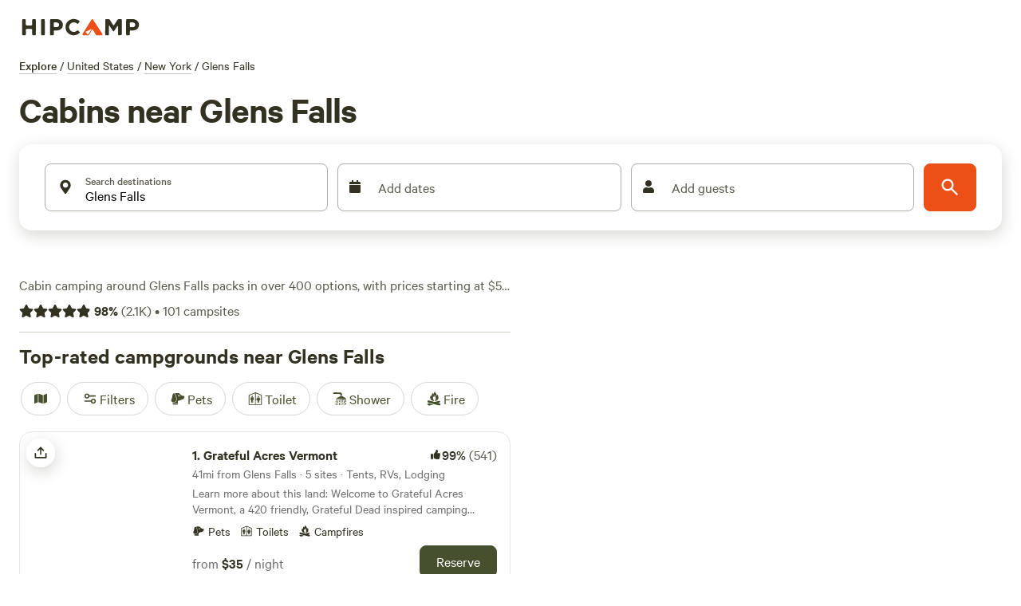

--- FILE ---
content_type: application/javascript; charset=utf-8
request_url: https://www.hipcamp.com/_next/static/chunks/5452-9edb0484254eb187.js?dpl=dpl_9iPrP9AZ7DeCSCChMyvqKuC2Ps9n
body_size: 3238
content:
"use strict";(self.webpackChunk_N_E=self.webpackChunk_N_E||[]).push([[5452],{6516:function(e,t,r){var o=r(186),n=r(2473);let i=(0,o.default)(n.Z).withConfig({componentId:"sc-4074c22e-0"})([""]);i.defaultProps={bg:"white",borderRadius:6,display:"flex",alignItems:"center"},t.Z=i},91105:function(e,t,r){var o=r(85893),n=r(67294),i=r(186),l=r(57247),a=r(90494),d=r(1811),s=r(62652);let u=["primaryCTA","secondaryCTA","control","feature"],c={primaryCTA:"primaryFilled",secondaryCTA:"primaryFilled"};t.Z=n.forwardRef(function(e,t){let{children:r,disabled:n=!1,position:i,width:l,icon:a,variant:s="primaryCTA",intent:p,iconBoxProps:f,...b}=e,{position:g="left",...m}=a||{},v="left"===g,y="miniCTA"===s,w="control"===s,C=u.includes(s),R=!y&&!!a;return(0,o.jsxs)(h,{ref:t,variant:s,intent:p||c[s],disabled:n,width:C?l:void 0,justifyContent:C?"center":"space-between",flexDirection:v?"row":"row-reverse",position:i||(R&&C?"relative":void 0),...b,children:[R&&(0,o.jsx)(x,{position:!w&&C?"absolute":"static",[g]:"24px",...f,children:(0,o.jsx)(d.Z,{...m})}),r]})});let p=(0,l.variant)({key:"buttonVariants",prop:"variant"}),f=(0,l.variant)({key:"buttonIntents",prop:"intent"}),h=(0,i.default)(s.Z).withConfig({componentId:"sc-837d38a2-0"})(["font-weight:",";"," "," direction:row;cursor:pointer;transition:background 0.2s ease 0s;white-space:nowrap;"],e=>e.theme.fontWeights[1],p,f);h.defaultProps={display:"flex",borderRadius:"6px",border:"1px solid transparent",type:"button",as:"button",fontWeight:"2"};let x=(0,i.default)(a.Z).withConfig({componentId:"sc-837d38a2-1"})([""]);x.defaultProps={width:"30px",display:"flex",flexDirection:"inherit"}},76597:function(e,t,r){var o=r(91105);t.Z=o.Z},41258:function(e,t,r){var o=r(85893);r(67294);let n=(0,r(2473).o)({borderRadius:"100%",bg:"primary.500",size:"8px",borderColor:"primary.500",borderWidth:"2px",borderStyle:"solid"}),i={"primary.filled":{bg:"primary.500",borderColor:"primary.500"},"primary.ghost":{bg:"white",borderColor:"primary.500"},"warning.filled":{bg:"warning.500",borderColor:"warning.500"},"warning.ghost":{bg:"white",borderColor:"warning.500"},"danger.filled":{bg:"danger.500",borderColor:"danger.500"},"danger.ghost":{bg:"white",borderColor:"danger.500"},"dark.filled":{bg:"black",borderColor:"black"},"dark.ghost":{bg:"white",borderColor:"black"},"light.filled":{bg:"colors.onSurface.dark",borderColor:"surface.800"},"light.ghost":{bg:"black",borderColor:"surface.800"}};t.Z=e=>{let{intent:t="primary.filled",children:r,...l}=e;return(0,o.jsx)(n,{display:"flex",alignItems:"center",justifyContent:"center",...l,...i[t],children:r})}},31615:function(e,t,r){r.d(t,{Z:function(){return y}});var o,n=r(85893),i=r(39453),l=r.n(i),a=r(52688),d=r.n(a),s=r(67294),u=r(186);let c=(0,u.keyframes)(["0%{transform:translateY(0px);}70%{transform:translateY(-5px);}100%{transform:translateY(0px);}"]);var p=r(20873),f=r(90494),h=r(76597),x=r(41258),b=r(80803),g=r(46083);let m=(o=x.Z,(0,u.default)(o).withConfig({componentId:"sc-e7650ac2-0"})(["animation:"," 1.25s cubic-bezier(0.5,1,0.89,1) 0.5s 4 normal;transition:transform 1.25s linear;"],c)),v=(0,p.Z)(f.Z);var y=e=>{let{forceFullHeight:t=!1,noMaxHeight:r=!1,noPadding:o=!1,disableScrollAffordance:i=!1,children:a}=e,{hasDismissButton:u,onClickAway:c,isBottom:p,wrapperRef:x,innerRef:y,variantConfig:w,dismissButtonVariant:C}=(0,s.useContext)(b.Z),{isFullScreenVariant:R}=w;return(0,n.jsxs)(f.Z,{ref:x,maxHeight:r&&!R?void 0:w.body.maxHeight,height:t&&!R?w.body.height:void 0,maxWidth:"100vw",pt:o?0:w.body.pt,pb:o?0:w.body.pb,display:"flex",flexDirection:"column",flex:1,overflowX:"hidden",overflowY:["auto","auto","visible"],children:[u&&(0,n.jsx)(f.Z,{position:"absolute",right:"0",top:"0",zIndex:2e3,display:w.body.dismiss.display,children:(0,n.jsx)(h.Z,{onClick:c,variant:C,"aria-label":"Close modal",m:3,children:(0,n.jsx)(d(),{size:"32px"})})}),(0,n.jsx)(f.Z,{display:"flex",flexDirection:"column",flex:"1",ref:y,children:a}),!i&&(0,n.jsx)(v,{zIndex:1e3,out:p,position:"fixed",left:0,bottom:0,width:"100vw",display:"flex",justifyContent:"center",children:(0,n.jsx)(m,{position:"absolute",bottom:["105px","105px","25px"],size:45,intent:"dark.filled",pt:"5px",children:(0,n.jsx)(g.Z,{color:"white",variant:"h4",children:(0,n.jsx)(l(),{})})})})]})}},80803:function(e,t,r){var o=r(67294),n=r(12664);let i=o.createContext({isBottom:!1,height:800,variant:n.o,variantConfig:{top:0,minHeight:0,height:0,borderRadius:0,body:{maxHeight:0,height:0,pt:0,pb:0,dismiss:{display:"none"}},controls:{pb:0,bg:"transparent"},mainWrapper:{minHeight:"100%",height:"100%"},isFullScreenVariant:!1,isBoxVariant:!0,isHalfSheet:!1}});t.Z=i},22569:function(e,t,r){var o=r(85893),n=r(90191),i=r(11163),l=r(67294),a=r(75359),d=r(6516),s=r(80803),u=r(12664),c=r(55081),p=r(46185);let f=(e,t,r,o)=>{let n=e===u.v.FullScreen,i=e===u.v.Box,l=e===u.v.HalfSheet,a=e===u.v.Dialog,d=-1===t?"vh":"px",s="".concat(-1===t?100:t).concat(d),c=n?"auto":"0px",p=n?s:"auto",f=n?0:"24px",h=l?0:f,x=i?0:"24px",b="".concat(l?t*(r?.85:.75):t).concat(d),g=n?0:5,m=n?0:4,v=n&&!o?"none":"block",y=n||l||a?"white":"transparent";return{top:0,minHeight:[c,c,c,a?c:"576px",a?c:"576px"],height:[p,p,p,"auto","auto"],borderRadius:[f,f,f,x,x],borderBottomRadius:[h,h,h,x,x],overflow:l?"hidden":void 0,mainWrapper:{minHeight:l?s:[0,0,0,s,s],height:l||a?["100%","100%","100%","auto","auto"]:void 0},body:{maxHeight:[b,b,b,"none","none"],height:[b,b,b,"auto","auto"],pt:[g,g,g,5,5],pb:[m,m,m,4,4],dismiss:{display:[v,v,v,"block","block"]}},controls:{pb:n?0:[0,0,0,"30px","30px"],bg:[y,y,y,"transparent","transparent"]},isFullScreenVariant:n,isHalfSheet:l,isBoxVariant:i,isDialog:a}};t.Z=e=>{let{onClickAway:t=()=>{},variant:r=u.v.HalfSheet,width:h=["470px"],bg:x="white",children:b,hasDismissButton:g=!0,hasSmDismissButton:m=!1,scrollAffordanceDeps:v=[],isFixed:y=!0,noControls:w=!1,alignCenter:C=!1,dismissButtonVariant:R="modalDismiss",customBorderRadius:Z}=e,{asPath:j}=(0,i.useRouter)(),[B,k]=(0,l.useState)(!0),[H,S]=(0,l.useState)(!0),D=(0,l.useRef)(null),E=(0,l.useRef)(null),I=(0,l.useRef)(null),W=(0,l.useRef)(null),{height:F=-1}=(0,c.Sj)();(0,l.useLayoutEffect)(()=>{var e;let t=null==E?void 0:null===(e=E.current)||void 0===e?void 0:e.getBoundingClientRect().bottom;t&&S(F<900||t+75>F)},[]),(0,l.useEffect)(()=>{if(null===E.current||null===W.current)return;let e=null,t=()=>{if(null===D.current||null===D.current.parentElement||null===E.current||null===W.current)return;let t=W.current.getBoundingClientRect().bottom,{bottom:r,height:o}=E.current.getBoundingClientRect(),{bottom:n}=D.current.parentElement.getBoundingClientRect(),i=o<n;e=i?E.current:D.current.parentElement;let l=t-(i?r:n)-25<0;l!==B&&k(l)};return t(),null!==e&&"function"==typeof e.addEventListener&&e.addEventListener("scroll",t),()=>{e&&e.removeEventListener("scroll",t)}},[B,j,F,...v]),(0,l.useEffect)(()=>{null!==E.current&&E.current.scroll(0,0),null!==D.current&&D.current.parentElement&&D.current.parentElement.scroll(0,0)},[j]);let z=f(r,F,w,m);return(0,o.jsx)(s.Z.Provider,{value:{wrapperRef:E,innerRef:W,isBottom:B,height:F,onClickAway:t,hasDismissButton:g,variant:r,variantConfig:z,dismissButtonVariant:R},children:(0,o.jsx)(a.Z,{overflowY:["hidden","hidden","hidden","auto","auto"],doFullScreen:y,reinstateScrollPosition:!0,bg:"transparent",zIndex:p.Z.sheetOverlay,children:(0,o.jsx)(n.Box,{role:"dialog",onMouseDown:e=>{let{current:r}=I;r&&(r.contains(e.nativeEvent.srcElement)||t())},ref:D,overflowY:["hidden","hidden","hidden","auto","auto"],minHeight:z.mainWrapper.minHeight,height:z.mainWrapper.height,bg:"rgba(0, 0, 0, 0.8)",display:"flex",justifyContent:"center",alignItems:C?"center":["flex-end","flex-end","flex-end","center","center"],children:r===u.v.Box?(0,o.jsx)(n.Box,{ref:I,bg:x,maxWidth:"100%",my:["0px","0px",H?"80px":"0px"],flexDirection:"row",position:"relative",top:z.top,borderRadius:Z||z.borderRadius,borderBottomLeftRadius:Z||z.borderBottomRadius,borderBottomRightRadius:Z||z.borderBottomRadius,overflow:z.overflow,children:(0,o.jsx)(n.Box,{pb:w?void 0:["84px","84px",z.isDialog?"0px":"24px"],display:"flex",flexDirection:"column",justifyContent:"space-between",width:h,minHeight:z.minHeight,height:z.height,children:b})}):(0,o.jsx)(d.Z,{ref:I,bg:x,maxWidth:"100%",my:[0,0,0,H?10:0,H?10:0],flexDirection:"row",position:"relative",top:z.top,borderRadius:Z||z.borderRadius,borderBottomLeftRadius:Z||z.borderBottomRadius,borderBottomRightRadius:Z||z.borderBottomRadius,overflow:z.overflow,children:(0,o.jsx)(n.Box,{pb:w?void 0:["84px","84px",z.isDialog?"0px":"24px"],display:"flex",flexDirection:"column",justifyContent:"space-between",width:h,minHeight:z.minHeight,height:z.height,children:b})})})})})}},12664:function(e,t,r){var o,n;r.d(t,{o:function(){return i},v:function(){return o}}),(n=o||(o={}))[n.HalfSheet=0]="HalfSheet",n[n.Box=1]="Box",n[n.FullScreen=2]="FullScreen",n[n.Dialog=3]="Dialog";let i=0},62652:function(e,t,r){var o=r(186),n=r(57247),i=r(4128);let l=(0,n.variant)({key:"textVariants",prop:"variant"}),a=o.default.span.withConfig({componentId:"sc-fe134eb6-0"})([""," > p{margin-top:","px;}"],(0,n.compose)(n.background,n.border,i.$,n.flexbox,n.grid,n.layout,n.position,n.space,n.typography,l,n.boxShadow),e=>e.theme.space[2]);a.defaultProps={fontFamily:"0"},t.Z=a},46083:function(e,t,r){var o=r(62652);t.Z=o.Z},4128:function(e,t,r){r.d(t,{$:function(){return n}});var o=r(57247);let n=(0,o.compose)(o.color,(0,o.system)({textColor:{property:"color",scale:"colors"}}))}}]);

--- FILE ---
content_type: application/javascript; charset=utf-8
request_url: https://www.hipcamp.com/_next/static/chunks/8170-3027e72ca303491e.js?dpl=dpl_9iPrP9AZ7DeCSCChMyvqKuC2Ps9n
body_size: 10624
content:
(self.webpackChunk_N_E=self.webpackChunk_N_E||[]).push([[8170],{5154:function(e,t,n){"use strict";var o,r=this&&this.__makeTemplateObject||function(e,t){return Object.defineProperty?Object.defineProperty(e,"raw",{value:t}):e.raw=t,e},i=this&&this.__importDefault||function(e){return e&&e.__esModule?e:{default:e}};Object.defineProperty(t,"__esModule",{value:!0});var a=n(76247),l=i(n(186)),s=n(57247),c=(0,l.default)(a.FaMeh)(o||(o=r(["\n  ","\n"],["\n  ","\n"])),s.color);t.default=c},79749:function(e,t,n){"use strict";var o,r=this&&this.__makeTemplateObject||function(e,t){return Object.defineProperty?Object.defineProperty(e,"raw",{value:t}):e.raw=t,e},i=this&&this.__importDefault||function(e){return e&&e.__esModule?e:{default:e}};Object.defineProperty(t,"__esModule",{value:!0});var a=n(22524),l=i(n(186)),s=n(57247),c=(0,l.default)(a.FaThumbsDown)(o||(o=r(["\n  ","\n"],["\n  ","\n"])),s.color);t.default=c},76247:function(e,t,n){var o=n(15787).w_;e.exports.FaMeh=function(e){return o({tag:"svg",attr:{viewBox:"0 0 496 512"},child:[{tag:"path",attr:{d:"M248 8C111 8 0 119 0 256s111 248 248 248 248-111 248-248S385 8 248 8zm-80 168c17.7 0 32 14.3 32 32s-14.3 32-32 32-32-14.3-32-32 14.3-32 32-32zm176 192H152c-21.2 0-21.2-32 0-32h192c21.2 0 21.2 32 0 32zm-16-128c-17.7 0-32-14.3-32-32s14.3-32 32-32 32 14.3 32 32-14.3 32-32 32z"}}]})(e)}},22524:function(e,t,n){var o=n(15787).w_;e.exports.FaThumbsDown=function(e){return o({tag:"svg",attr:{viewBox:"0 0 512 512"},child:[{tag:"path",attr:{d:"M0 56v240c0 13.255 10.745 24 24 24h80c13.255 0 24-10.745 24-24V56c0-13.255-10.745-24-24-24H24C10.745 32 0 42.745 0 56zm40 200c0-13.255 10.745-24 24-24s24 10.745 24 24-10.745 24-24 24-24-10.745-24-24zm272 256c-20.183 0-29.485-39.293-33.931-57.795-5.206-21.666-10.589-44.07-25.393-58.902-32.469-32.524-49.503-73.967-89.117-113.111a11.98 11.98 0 0 1-3.558-8.521V59.901c0-6.541 5.243-11.878 11.783-11.998 15.831-.29 36.694-9.079 52.651-16.178C256.189 17.598 295.709.017 343.995 0h2.844c42.777 0 93.363.413 113.774 29.737 8.392 12.057 10.446 27.034 6.148 44.632 16.312 17.053 25.063 48.863 16.382 74.757 17.544 23.432 19.143 56.132 9.308 79.469l.11.11c11.893 11.949 19.523 31.259 19.439 49.197-.156 30.352-26.157 58.098-59.553 58.098H350.723C358.03 364.34 384 388.132 384 430.548 384 504 336 512 312 512z"}}]})(e)}},90944:function(e,t,n){"use strict";var o=n(85893),r=n(90191),i=n(186),a=n(24445),l=n(52246),s=n(92761),c=n(70692);let d=(0,i.default)(r.Box).withConfig({componentId:"sc-5d3c589f-0"})(["white-space:nowrap;"]),p=i.default.li.withConfig({componentId:"sc-5d3c589f-1"})(["display:inline-block;line-height:1.6;white-space:nowrap;"]);t.Z=(0,c.ZP)("content_block:breadcrumbs")(()=>{let e=(0,a.h)();if(!e)return null;let{place:t}=e,n=(null==t?void 0:t.breadcrumbs)||[];return n.length<=1?null:(0,o.jsx)(l.Z,{hideArrows:!0,children:(0,o.jsxs)(d,{"data-cy":"breadcrumbs",as:"ol",mb:["16px","12px","12px","12px","16px"],itemScope:!0,itemType:"http://schema.org/BreadcrumbList",children:[(0,o.jsx)(p,{children:(0,o.jsxs)(r.Box,{display:"flex",children:[(0,o.jsx)(r.Box,{pr:"4px",children:(0,o.jsx)(r.Text,{variant:"headingXs",children:(0,o.jsx)(s.Z,{href:"/search",children:"Explore"})})}),"/"]})}),n.map((e,t,n)=>{let{length:i}=n;return(0,o.jsxs)(p,{itemScope:!0,itemProp:"itemListElement",itemType:"http://schema.org/ListItem",children:[(0,o.jsx)("meta",{content:"".concat(t+1),itemProp:"position"}),t<i-1?(0,o.jsxs)(r.Box,{display:"flex",children:[(0,o.jsx)(r.Box,{pl:"4px",pr:"4px",itemProp:"name",children:(0,o.jsx)(r.Text,{variant:"paragraphS",children:(0,o.jsx)(s.Z,{href:e.url,itemProp:"item",children:e.name})})}),"/"]}):(0,o.jsx)(r.Box,{px:1==i?"0px":"4px",itemProp:"name",children:(0,o.jsx)(r.Text,{variant:"paragraphS",children:e.name})})]},e.url)})]})})})},13287:function(e,t,n){"use strict";var o=n(85893),r=n(90191),i=n(186),a=n(22972),l=n(52774),s=n(96906),c=n(70692);let d=e=>{let{title:t,subtitle:n,Tiles:r,carouselBadge:i,carouselId:a}=e;return(0,o.jsxs)(o.Fragment,{children:[(0,o.jsx)(h,{title:t,subtitle:n,badge:i,carouselId:a}),r]})},p=e=>{let{title:t,subtitle:n,listName:r,listEntityType:i,listInventoryType:d,listItems:p,Tiles:u,carouselBadge:m,carouselId:x,source:g,position:v,filters:f,searchQueryId:y}=e,j=(0,c.ZX)(),{Track:k,getTrackingData:b}=(0,a.kA)({source:g||(null==j?void 0:j.componentName)||"unknown",listName:r,listTitle:t,listEntityType:i,listInventoryType:d,listWidth:p.length,listCapacity:p.length,listPageNumber:1,listVersion:"1.0.0",items:p,position:v,filters:f,searchQueryId:y});return(0,l.Z)(()=>{p.length&&s.co.productListRendered(b())}),(0,o.jsxs)(k,{children:[(0,o.jsx)(h,{title:t,subtitle:n,badge:m,carouselId:x}),u]})},u=i.default.a.withConfig({componentId:"sc-68991eb3-0"})(["cursor:pointer;display:inline-block;text-decoration:none;&:hover h2{text-decoration:underline;}"]),h=e=>{let{title:t,subtitle:n,badge:i,carouselId:a}=e,l=(0,o.jsxs)(r.Text,{as:"h2",variant:"displayXxs",textColor:"brand2.500",children:[t,i&&(0,o.jsx)(r.Box,{paddingRight:"8px",display:["none","none","inline"],children:i})]});return(0,o.jsxs)(r.VStack,{mb:"20px",children:[i&&(0,o.jsx)(r.Box,{display:["flex","flex","none"],children:i}),(0,o.jsx)(r.Box,{display:"flex",alignItems:"center",marginBottom:n?"8px":"0px",children:a?(0,o.jsx)(u,{href:"#".concat(a),children:l}):l}),n&&(0,o.jsx)(r.Text,{as:"h3",variant:"paragraphM",textColor:"brand2.400",children:n})]})};t.Z=e=>e.listName?(0,o.jsx)(p,{...e}):(0,o.jsx)(d,{...e})},30509:function(e,t,n){"use strict";n.d(t,{A:function(){return c},k:function(){return d}});var o=n(85893),r=n(90191),i=n(9750),a=n(186),l=n(73450);let s=(0,a.default)(r.Box).withConfig({componentId:"sc-8626f158-0"})(["background-color:transparent;display:grid;"]),c=e=>{let{title:t,links:n}=e;return(0,o.jsxs)(r.Box,{children:[(0,o.jsx)(r.Text,{as:"h2",variant:"titleXl",children:t}),(0,o.jsx)(s,{py:["8px","8px","8px","8px","12px"],gridTemplateColumns:["repeat(2, 1fr)","repeat(2, 1fr)","repeat(2, 1fr)","repeat(2, 1fr)","repeat(4, 1fr)"],children:null==n?void 0:n.map(e=>{let{name:t,url:n}=e;return(0,o.jsx)(r.Box,{flexGrow:1,flexBasis:["50%","50%","50%","50%","25%"],py:"12px",pr:"24px",color:"brand2.500",children:(0,o.jsx)(l.Z,{variant:"secondary",size:"md",content:t,href:n,prefetch:!1,locale:!1})},"nearby-".concat(t))})})]})},d=e=>{let{links:t}=e,{t:n}=(0,i.$G)();return(0,o.jsxs)(r.Box,{children:[(0,o.jsx)(r.Text,{as:"h2",variant:"titleXl",children:n("discover.modules.seoLinks.nearMe.title")}),(0,o.jsx)(r.Box,{display:"flex",flexWrap:"wrap",children:t.map(e=>{let{name:t,url:n}=e;return(0,o.jsx)(r.Box,{flexGrow:1,flexBasis:["100%","100%","33%"],pt:["24px","24px","24px","24px","32px"],children:(0,o.jsx)(l.Z,{variant:"secondary",size:"md",content:t,href:n,prefetch:!1,locale:!1})},"nearme-".concat(t))})})]})}},29858:function(e,t,n){"use strict";var o=n(85893),r=n(9008),i=n.n(r),a=n(9750),l=n(67294),s=n(24445),c=n(30509),d=n(25258),p=n(47456),u=n(16692);t.Z=()=>{var e,t;let{t:n}=(0,a.$G)(),r=(0,s.h)(),[h,m]=(0,l.useState)(!1);if((0,l.useEffect)(()=>{m(j.length>0)},[]),!r)return null;let{place:x}=r,{seoData:g,name:v}=x,f=null===(e=g.publicAreaCategoryName)||void 0===e?void 0:e.toLowerCase(),y=(0,u.ZP)(x),j=(null===(t=x.questionAnswers)||void 0===t?void 0:t.nodes)||[];return(0,o.jsxs)(o.Fragment,{children:[h&&(0,o.jsxs)(o.Fragment,{children:[(0,o.jsx)(i(),{children:(0,o.jsx)("script",{type:"application/ld+json",dangerouslySetInnerHTML:{__html:JSON.stringify((0,u.Yk)(j))}})}),(0,o.jsx)(d.Z,{questions:j})]}),y.map((e,t)=>{let{title:r,content:i}=e;if(i&&i.length>0)return(0,o.jsx)(p.KP,{"data-cy":"nearbyModule",children:(0,o.jsx)(c.A,{title:n(r,{name:v,category:f}),links:i})},"crosslink-".concat(t))}),g.nearMe&&(0,o.jsx)(p.KP,{"data-cy":"bestNearbyModule",children:(0,o.jsx)(c.k,{links:g.nearMe})})]})}},25258:function(e,t,n){"use strict";n.d(t,{q:function(){return m}});var o=n(85893),r=n(35653),i=n.n(r),a=n(90191),l=n(9406),s=n(89374),c=n(9750),d=n(186),p=n(47456),u=n(83737),h=n(73450);let m=(0,d.default)(a.Text).withConfig({componentId:"sc-e7832884-0"})([""," a{color:inherit;}> ul,> ol{margin-top:0.5em;margin-bottom:0.5em;}ul li{margin-left:1.5em;list-style:disc;ul li{list-style:circle;}}ol li{margin-left:1.5em;list-style:decimal;ol li{list-style:lower-latin;}}"],e=>{let{theme:t}=e;return t.textVariants.paragraphM});t.Z=e=>{let{questions:t}=e,{t:n}=(0,c.$G)();return(0,o.jsxs)(p.KP,{"data-cy":"faq",children:[(0,o.jsx)(a.Text,{as:"h2",variant:"titleXl",children:n("discover.modules.questionAnswers.title")}),t&&t.map((e,t)=>{let n=(null==e?void 0:e.url)?{href:e.url}:{onClick:()=>{}};return(0,o.jsxs)(u.Z,{defaultExpanded:!0,style:{marginTop:"24px"},children:[(0,o.jsx)(l.Z,{expandIcon:(0,o.jsx)(i(),{size:"32px"}),id:"panel-header-".concat(t),"aria-controls":"panel-content-".concat(t),children:(0,o.jsx)(h.Z,{size:"md",variant:"primary",content:(null==e?void 0:e.question)||"",...n})}),(0,o.jsx)(s.Z,{style:{padding:"0px"},children:(0,o.jsx)(m,{children:(null==e?void 0:e.answer)&&(0,o.jsx)("p",{dangerouslySetInnerHTML:{__html:null==e?void 0:e.answer}})})})]},null==e?void 0:e.question)})]})}},81663:function(e,t,n){"use strict";n.d(t,{EP:function(){return S},dC:function(){return I},ZP:function(){return M}});var o=n(85893),r=n(76196),i=n.n(r),a=n(61897),l=n.n(a),s=n(20292),c=n.n(s),d=n(8253),p=n.n(d),u=n(75399),h=n.n(u),m=n(9404),x=n.n(m),g=n(90191),v=n(7739),f=n.n(v),y=n(9750),j=n(186),k=n(24445),b=n(47456),w=n(91919);let T=(e,t)=>{if(t){if(t.nodeType===w.Jq.TEXT_NODE){if(t.textContent.trim()){let n="<p>".concat(t.textContent,"</p>"),o=(0,w.Qc)(n);e.push(o)}}else e.push(t)}return e},C=e=>[].slice.call((0,w.Qc)(e).childNodes,0).reduce(T,[]);var P=n(70692);let R=e=>"PUBLIC_LAND"===e.entityType||"POINT_OF_INTEREST"==e.entityType,N=e=>R(e)?null==e?void 0:e.overview:void 0,B=e=>{let{section:t}=e;return(0,o.jsxs)(g.HStack,{spacing:"8px",children:[t.icon&&(0,o.jsx)(g.Box,{minWidth:"32px",children:t.icon}),(0,o.jsx)(g.Text,{as:"h3",variant:"titleL",children:t.title})]})},U=(0,j.default)(g.Box).withConfig({componentId:"sc-fa60c62d-0"})(["word-break:break-word;"]),S=e=>{let{overview:t,royalSubContents:n,heading:r}=e,i=V(t,n);if(!i.length)return(0,o.jsx)(o.Fragment,{});let a=i.filter(e=>null!==e.contents[0].royalCategoryId&&null!==e.contents[0].overview);return 0==a.length?null:(0,o.jsxs)(U,{"data-cy":"royalContentModule",mt:"64px",children:[(0,o.jsx)(g.Box,{mb:"40px",children:(0,o.jsx)(g.Text,{as:"h2",variant:"titleXl",children:r})}),a.map((e,t)=>(0,o.jsx)(A,{blocks:e.contents,title:(0,o.jsx)(B,{section:e})},t))]})},I=()=>{var e;let t=(0,k.h)(),{t:n}=(0,y.$G)(),r=null==t?void 0:t.place,i=null==r?void 0:r.entityType,a=null==r?void 0:r.seoData.pageHeading,l=null==r?void 0:r.name;return(0,o.jsx)(S,{overview:N(r),royalSubContents:null==r?void 0:null===(e=r.royalContent)||void 0===e?void 0:e.subContents,heading:"PUBLIC_CAMPGROUND"!==i?n("discover.modules.content.guide",{heading:a}):n("publicCampground.modules.royalContent.title",{name:l})})},A=e=>{let{title:t,blocks:n}=e;return(0,o.jsxs)(g.Stack,{direction:["column","column","column","row"],width:"100%",pb:"32px",mb:"32px",borderBottom:"1px solid",borderBottomColor:"brand4.540",children:[(0,o.jsx)(g.Box,{width:["100%","100%","100%","30%"],pr:"32px",children:t}),(0,o.jsx)(g.Box,{width:["100%","100%","100%","70%"],children:q(n)})]})},z=[{categoryId:1,icon:(0,o.jsx)(x(),{size:"32px"})},{categoryId:2,icon:(0,o.jsx)(c(),{size:"32px"})},{categoryId:3,icon:(0,o.jsx)(l(),{size:"32px"})},{categoryId:4,icon:(0,o.jsx)(x(),{size:"32px"})},{categoryId:5,icon:(0,o.jsx)(i(),{size:"32px"})},{categoryId:6,icon:(0,o.jsx)(h(),{size:"32px"})},{categoryId:7,icon:(0,o.jsx)(p(),{size:"32px"})}],V=(e,t)=>{let n=(null==t?void 0:t.filter(e=>null===e.royalCategoryId))||[],o=(null==t?void 0:t.filter(e=>null!==e.royalCategoryId))||[],r=f()(o,"categoryName"),i=[];for(let t in(n.length||e)&&(e&&n.unshift({subtitle:"About",overview:e}),i.push({title:"Overview",icon:null,contents:n})),r){var a;let e=r[t],n=null===(a=z.find(t=>e[0].royalCategoryId===t.categoryId))||void 0===a?void 0:a.icon;e.forEach(e=>e.subtitle===t?e.subtitle="":null),i.push({title:t,icon:n||null,contents:e})}return i},H=e=>C(_(e)).map((e,t)=>(0,o.jsx)(b.VY,{dangerouslySetInnerHTML:{__html:e.outerHTML}},"content-".concat(t))),q=e=>null==e?void 0:e.map((e,t)=>(0,o.jsxs)(g.Box,{mt:t>0?"24px":"0px",children:[e.subtitle&&(0,o.jsx)(g.Text,{as:"h4",variant:"titleM",children:e.subtitle}),e.overview&&H(e.overview)]},"row-".concat(t))),Z=RegExp("^<[^>]*>","i"),_=e=>e.match(Z)?e:"<p>".concat(e,"</p>");var M=(0,P.ZP)("content_block:guide")(I)},9070:function(e,t,n){"use strict";var o=n(85893),r=n(90191);n(67294);var i=n(186),a=n(82029),l=n(21276),s=n(72338);let c=(0,i.default)(l.lN).withConfig({componentId:"sc-e4d37ed7-0"})(["width:100%;"]),d=(0,i.default)(r.Box).withConfig({componentId:"sc-e4d37ed7-1"})(["width:100%;display:flex;flex-direction:column;"]),p=(0,i.default)(r.Card.Container).withConfig({componentId:"sc-e4d37ed7-2"})(["position:relative;"]),u=(0,i.default)(r.Card.Content).withConfig({componentId:"sc-e4d37ed7-3"})(["position:absolute;color:white;bottom:0;padding-bottom:12px;background:linear-gradient( rgba(0,0,0,0),rgba(0,0,0,0.2) 24px,rgba(0,0,0,0.4) calc(100% - 12px),rgba(0,0,0,0.5) 100%  );"]);t.Z=e=>{let{imageUrl:t,imageDescription:n,title:i,subtitle:l,handleOnTrackableControlClick:h,trackCategory:m,trackLabel:x,aspectRatio:g,imageSizes:v,variant:f}=e;return(0,o.jsx)(c,{"data-cy":"trackableTile","aria-label":n||"",onClick:h,eventType:"Navigate to Search",eventCategory:m,eventLabel:x,children:(0,o.jsxs)(p,{type:"vertical",variant:"unbounded",children:[(0,o.jsx)(r.Card.Media,{aspectRatio:g,children:(0,o.jsx)(a.Z,{...(0,s.Du)(t||"")&&{loader:()=>t},src:t||"",alt:n||"",sizes:v,fill:!0,style:{objectFit:"cover"},showLoadingAnimation:!0})}),"text-overlay"==f&&(0,o.jsx)(u,{width:"100%",children:(0,o.jsx)(()=>(0,o.jsx)(r.Box,{color:"brand4.200",children:(0,o.jsx)(r.Text,{variant:"titleM",children:i})}),{})}),!f&&(0,o.jsx)(r.Card.Content,{pt:["12px"],pl:["0px"],pb:["4px"],pr:["0px"],children:(0,o.jsx)(()=>(0,o.jsxs)(d,{children:[(0,o.jsx)(r.Box,{color:"brand2.500",children:(0,o.jsx)(r.Text,{variant:"headingM",children:i})}),(0,o.jsx)(r.Box,{color:"brand2.300",children:(0,o.jsx)(r.Text,{variant:"paragraphM",children:l})})]}),{})})]})})}},22466:function(e,t,n){"use strict";n.d(t,{JB:function(){return p},Qy:function(){return c},S1:function(){return d},Z2:function(){return m},my:function(){return u},qX:function(){return h}});var o=n(39279),r=n(95220),i=n(71985);let a=o.Rb.Us,l={AU:[{type:"tentSites",photoUrl:"campground-photos/q7dcgulpuabfpfkjhd4n.png",name:"Tent sites"},{type:"rvSites",photoUrl:"campground-photos/r00pakbkz0ad2chzzcn5.png",name:"Caravan sites"},{type:"glampingTents",photoUrl:"campground-photos/qjyf3rc40dxymrqsffta.png",name:"Glamping tents"},{type:"lodging",photoUrl:"campground-photos/jjvfalf9v5guxfgt4umk.png",name:"Unique lodging"}],CA:[{type:"tentSites",photoUrl:"campground-photos/k67bllkg9vbrceajambz.png",name:"Tent sites"},{type:"rvSites",photoUrl:"campground-photos/vm9ucxwz5f2x7mu2efek.png",name:"RV sites"},{type:"glampingTents",photoUrl:"campground-photos/h25okg9ob4ibzey9c0zr.png",name:"Glamping tents"},{type:"lodging",photoUrl:"campground-photos/zytcesufral2zpg8lutx.png",name:"Unique lodging"}],GB:[{type:"tentSites",photoUrl:"united-kingdom/discover/uk-tent-camping.jpg",name:"Tent pitches"},{type:"glamping",photoUrl:"united-kingdom/discover/uk-glamping.jpg",name:"Glamping"},{type:"rvSites",photoUrl:"united-kingdom/discover/uk-motorhomes.jpg",name:"Motorhomes"},{type:"getaways",photoUrl:"united-kingdom/discover/uk-unique-getaways.jpg",name:"Unique getaways"}],US:[{type:"tentSites",photoUrl:"campground-photos/ekwfk7b5kghetiv13atx.png",name:"Tent sites"},{type:"rvSites",photoUrl:"campground-photos/xualmu6zhc5dljipp3oq.png",name:"RV sites"},{type:"lodging",photoUrl:"campground-photos/zki4f32ogghukmq5kgz7.png",name:"Lodging"},{type:"getaways",photoUrl:"campground-photos/wcuphdqtp3fa0fzayxgu.png",name:"Unique getaways"}]},s={AU:[{type:"glampingTents",photoUrl:"campground-photos/qjyf3rc40dxymrqsffta.png",name:"Glamping tents"},{type:"lodging",photoUrl:"campground-photos/jjvfalf9v5guxfgt4umk.png",name:"Unique lodging"}],CA:[{type:"glampingTents",photoUrl:"campground-photos/h25okg9ob4ibzey9c0zr.png",name:"Glamping tents"},{type:"lodging",photoUrl:"campground-photos/zytcesufral2zpg8lutx.png",name:"Unique lodging"}],GB:[{type:"bellTents",photoUrl:"united-kingdom/discover/uk-glamping.jpg",name:"Bell tents"},{type:"pods",photoUrl:"united-kingdom/discover/uk-glamping-pods.jpg",name:"Glamping pods"},{type:"yurts",photoUrl:"united-kingdom/discover/uk-glamping-yurts.jpg",name:"Yurts"},{type:"shepherdHuts",photoUrl:"united-kingdom/discover/uk-glamping-shepherds-huts.jpg",name:"Shepherd's huts"}],US:[{type:"cabins",photoUrl:"campground-photos/zki4f32ogghukmq5kgz7.png",name:"Cabins"},{type:"yurts",photoUrl:"campground-photos/zkk80luae0lrbonpvp4x.png",name:"Yurts"},{type:"canvasTents",photoUrl:"campground-photos/kfq3ljwruqgtaisp5dk6.png",name:"Canvas tents"},{type:"treehouses",photoUrl:"campground-photos/wcuphdqtp3fa0fzayxgu.png",name:"Treehouses"}]},c={GB:[{type:"RVPetFriendly",photoUrl:"campground-photos/m7zirvuijku2rfhu1bzn.jpg",name:"Dog friendly"},{type:"RVHookupsIncluded",photoUrl:"campground-photos/hookups-included.jpg",name:"Hookups included"},{type:"RVFamilyFriendly",photoUrl:"campground-photos/lqpmkufyhadiaf0igsnu.jpg",name:"Family friendly"},{type:"RVCampfire",photoUrl:"campground-photos/qa4twvkyurz3tkgbe6gl.jpg",name:"Campfire"},{type:"RVWaterside",photoUrl:"campground-photos/waterside-rv.jpg",name:"Waterside"}],default:[{type:"RVPetFriendly",photoUrl:"campground-photos/pet-friendly-rv.jpg",name:"Pet friendly"},{type:"RVHookupsIncluded",photoUrl:"campground-photos/hookups-included.jpg",name:"Hookups included"},{type:"RVBigRigFriendly",photoUrl:"campground-photos/big-rig-friendly.jpg",name:"Big-rig friendly"},{type:"RVCampfire",photoUrl:"campground-photos/campfire-rv.jpg",name:"Campfire"},{type:"RVWaterside",photoUrl:"campground-photos/waterside-rv.jpg",name:"Waterside"}]},d={AU:[{type:"tentSites",photoUrl:"campground-photos/jyn3o4wfoo0fjjk9wiyg.jpg",name:"Tent sites"},{type:"rvSites",photoUrl:"campground-photos/msszwp5eozmye92l1vrp.jpg",name:"Caravan sites"},{type:"TotalPrivacy",photoUrl:"campground-photos/wdrrjsiw2ayiqeqs0b2b.jpg",name:"All to yourself"},{type:"ThisWeekend",photoUrl:"campground-photos/u87cyei9fr3ewby7m9a1.jpg",name:"Available this weekend"},{type:"CreatureComforts",photoUrl:"campground-photos/tx1otlpgvxrk2hnlcve.jpg",name:"Creature comforts"}],default:[{type:"tentSites",photoUrl:"campground-photos/lz3wkj0s1ow0ya3wur0g.jpg",name:"Tent sites"},{type:"rvSites",photoUrl:"campground-photos/zqbaqwlblzendtcctzgf.jpg",name:"RV sites"},{type:"TotalPrivacy",photoUrl:"campground-photos/lzuetaq5bl16d3xqzjzu.jpg",name:"All to yourself"},{type:"ThisWeekend",photoUrl:"campground-photos/y4mdeop3rtzgqeujeo6h.jpg",name:"Available this weekend"},{type:"CreatureComforts",photoUrl:"campground-photos/tx1otlpgvxrk2hnlcve.jpg",name:"Creature comforts"}]},p={cabins:{[i.Ro.Accommodations]:[i.kN.Cabin]},getaways:{[i.Ro.Accommodations]:[i.kN.Treehouse,i.kN.CanvasTent,i.kN.Yurt,i.kN.Dome,i.kN.VacationRental]},glamping:{[i.Ro.Accommodations]:[i.kN.AFrame,i.kN.Airstream,i.kN.Barn,i.kN.BellTent,i.kN.Bungalow,i.kN.Cabin,i.kN.CanvasTent,i.kN.Dome,i.kN.EarthHouse,i.kN.GlampingPod,i.kN.Igloo,i.kN.Quirky,i.kN.Ranch,i.kN.RvOrTrailer,i.kN.ShepherdsHut,i.kN.TinyHome,i.kN.Tipi,i.kN.TrainBoxcar,i.kN.Treehouse,i.kN.VacationRental,i.kN.VanBus,i.kN.VintageTrailer,i.kN.Yurt]},rvSites:{[i.Ro.Accommodations]:r.pH},tentSites:{[i.Ro.Accommodations]:r.UR},lodging:{[i.Ro.Accommodations]:r.A2},glampingTents:{[i.Ro.Accommodations]:[i.kN.BellTent,i.kN.CanvasTent,i.kN.Dome,i.kN.Tipi,i.kN.Yurt]},barns:{[i.Ro.Accommodations]:[i.kN.Barn]},bellTents:{[i.Ro.Accommodations]:[i.kN.BellTent]},canvasTents:{[i.Ro.Accommodations]:[i.kN.CanvasTent]},domes:{[i.Ro.Accommodations]:[i.kN.Dome]},pods:{[i.Ro.Accommodations]:[i.kN.GlampingPod]},shepherdHuts:{[i.Ro.Accommodations]:[i.kN.ShepherdsHut]},treehouses:{[i.Ro.Accommodations]:[i.kN.Treehouse]},yurts:{[i.Ro.Accommodations]:[i.kN.Yurt]},RVPetFriendly:{[i.Ro.Accommodations]:i.V9.RV,[i.Ro.Amenities]:[i.YQ.Pets]},RVHookupsIncluded:{[i.Ro.Accommodations]:i.V9.RV,[i.Ro.Amenities]:[i.YQ.ElectricityHookup,i.YQ.WaterHookup]},RVFamilyFriendly:{[i.Ro.Accommodations]:i.V9.RV,[i.Ro.HipTags]:[i.qJ.Family]},RVBigRigFriendly:{[i.Ro.Accommodations]:i.V9.RV,[i.Ro.MaxRVLength]:"40"},RVCampfire:{[i.Ro.Accommodations]:i.V9.RV,[i.Ro.Amenities]:[i.YQ.Fire]},RVWaterside:{[i.Ro.Accommodations]:i.V9.RV,[i.Ro.Activities]:[i.Kx.Swimming]},TotalPrivacy:{[i.Ro.HipTags]:[i.qJ.Private]},CreatureComforts:{[i.Ro.HipTags]:[i.qJ.Luxury]},UniqueStays:{[i.Ro.Accommodations]:[i.kN.AFrame,i.kN.Airstream,i.kN.Barn,i.kN.BellTent,i.kN.Bungalow,i.kN.Cabin,i.kN.CanvasTent,i.kN.Dome,i.kN.EarthHouse,i.kN.GlampingPod,i.kN.Igloo,i.kN.Quirky,i.kN.Ranch,i.kN.RvOrTrailer,i.kN.ShepherdsHut,i.kN.TinyHome,i.kN.Tipi,i.kN.TrainBoxcar,i.kN.Treehouse,i.kN.VacationRental,i.kN.VanBus,i.kN.VintageTrailer,i.kN.Yurt]},ThisWeekend:{},StarHosts:{[i.Ro.HipTags]:[i.qJ.Groups]}},u={cabins:o.Pn.Cabins,getaways:null,glamping:o.Pn.Glamping,rvSites:o.Pn.Rv,tentSites:null,barns:o.Pn.Barn,bellTents:o.Pn.BellTent,canvasTents:o.Pn.SafariTent,domes:o.Pn.Dome,pods:o.Pn.GlampingPod,shepherdHuts:o.Pn.ShepherdsHut,treehouses:o.Pn.Treehouse,yurts:o.Pn.Yurt,glampingTents:o.Pn.GlampingPod,lodging:o.Pn.Glamping,RVPetFriendly:[o.Pn.Rv,o.Pn.Pets],RVHookupsIncluded:o.Pn.RvFullHookups,RVFamilyFriendly:null,RVBigRigFriendly:o.Pn.BigRigFriendly,RVCampfire:null,RVWaterside:null,TotalPrivacy:o.Pn.Private,ThisWeekend:null,UniqueStays:null,CreatureComforts:o.Pn.Luxury,StarHosts:null},h=e=>l[e]||l[a],m=e=>s[e]||l[a]},53119:function(e,t,n){"use strict";n.d(t,{Dx:function(){return T},Gh:function(){return y},IT:function(){return f},dm:function(){return b},hw:function(){return j},xn:function(){return w}});var o=n(85893),r=n(5154),i=n.n(r),a=n(79749),l=n.n(a),s=n(4018),c=n.n(s),d=n(90191),p=n(11163),u=n(9750),h=n(67294),m=n(50230),x=n(55424),g=n(16761),v=n(73450);let f=e=>{let{contributedTipsCount:t,recommendsPercentage:n,recommendsCount:r,recommendsViewable:i,withSectionTitle:a,headerButton:l}=e,{t:s}=(0,u.$G)();if(i){let e=r?r+" "+s("landPage.reviews.ratings")+" \xb7 "+s("landPage.reviews.reviewsHeader",{count:t}):" \xb7 "+s("landPage.reviews.reviewsHeader",{count:t}),i=" "+Math.round(n)+"% ";return(0,o.jsx)(d.Box,{display:"flex",flexDirection:["column","column","column","row","row"],justifyContent:"space-between",alignItems:["start","start","start","end"],children:a?(0,o.jsxs)(o.Fragment,{children:[(0,o.jsxs)(d.VStack,{paddingTop:"12px",children:[(0,o.jsx)(d.Text,{as:"h2",variant:"displayXxs",textColor:"brand2.500",children:s("landPage.headerAndFooter.reviews")}),(0,o.jsxs)(d.HStack,{spacing:"12px",alignItems:"center",children:[(0,o.jsx)(d.Box,{color:"brand2.500",display:"inline-flex",children:(0,o.jsx)(c(),{})}),(0,o.jsx)(d.Text,{variant:"headingM",textColor:"brand2.500",children:"".concat(i," Recommend")}),(0,o.jsx)(d.Text,{variant:"paragraphM",textColor:"brand2.500",children:e})]})]}),l&&(0,o.jsx)(d.Box,{mt:["24px","24px","24px","0px","0px"],children:l})]}):(0,o.jsxs)(o.Fragment,{children:[(0,o.jsxs)(d.Box,{children:[(0,o.jsx)(d.Box,{color:"brand2.500",display:"inline-flex",children:(0,o.jsx)(c(),{})}),(0,o.jsx)(d.Text,{variant:r?["titleL","titleL","titleL","titleXl","titleXl"]:"titleL",textColor:"brand2.500",children:i}),(0,o.jsx)(d.Box,{mt:"8px",display:r?"flex":"inline",children:(0,o.jsx)(d.Text,{variant:"titleL",textColor:"brand2.500",children:e})})]}),l&&(0,o.jsx)(d.Box,{mt:["24px","24px","24px","0px","0px"],children:l})]})})}return(0,o.jsxs)(d.Box,{display:"flex",flexDirection:["column","column","column","row","row"],justifyContent:"space-between",children:[(0,o.jsx)(d.Box,{display:"inline",children:(0,o.jsx)(d.Text,{variant:"titleL",textColor:"brand2.500",children:s("landPage.reviews.reviewsHeader",{count:t})})}),l&&(0,o.jsx)(d.Box,{mt:["24px","24px","24px","0px","0px"],children:l})]})},y=e=>{let{author:t}=e,{t:n}=(0,u.$G)(),r=e=>e<12?n("common.monthsDiff",{count:e}):n("common.yearsDiff",{count:Math.floor(e/12)});return(0,o.jsx)(j,{authorName:(null==t?void 0:t.firstNameLastInitial)||"",authorAvatarUrl:(null==t?void 0:t.avatarUrl)||"",extraInfo:(0,o.jsx)(d.Text,{textColor:"brand2.400",variant:"paragraphS",children:(()=>{let e=(null==t?void 0:t.monthsSinceCreation)||0;return 0===e||(null==t?void 0:t.completedReviewsCount)>1?n("landPage.reviews.reviewsHeader",{count:t.completedReviewsCount}):n("landPage.reviews.timeFrame",{time:r(e)})})()})})},j=e=>{let{authorName:t,authorAvatarUrl:n,avatarSize:r="48px",textColor:i="brand2.500",withBorder:a=!1,extraInfo:l}=e,s=!n||n.includes("default-avatar")||n.includes("default_avatar");return(0,o.jsxs)(d.HStack,{spacing:"8px",alignItems:"center",children:[(0,o.jsx)(d.Box,{children:s?(0,o.jsx)(g.Z,{avatarUrl:"",text:t[0],size:r,withBorder:a}):(0,o.jsx)(g.Z,{avatarUrl:n,size:r,withBorder:a})}),(0,o.jsxs)(d.Box,{color:i,children:[(0,o.jsx)(d.Text,{variant:"titleS",children:t}),l&&(0,o.jsx)(d.Box,{children:l})]})]})},k=e=>e.replace(/\s\d+,/i,""),b=e=>{var t,n,r,a;let{formattedCreatedAtNoOrdinal:s,recommend:p}=e,{t:h}=(0,u.$G)();if(!p&&!s)return null;let m={positive:{icon:(0,o.jsx)(c(),{}),text:h("landPage.reviews.positiveExperiment"),color:"success.500"},neutral:{icon:(0,o.jsx)(i(),{}),text:h("landPage.reviews.neutral"),color:"brand2.500"},negative:{icon:(0,o.jsx)(l(),{}),text:h("landPage.reviews.negativeExperiment"),color:"brand2.500"}};return(0,o.jsxs)(d.Box,{display:"flex",children:[!!p&&(0,o.jsxs)(d.Box,{display:"flex",alignItems:"center",mr:"4px",children:[(0,o.jsx)(d.Box,{mr:"4px",color:null===(t=m[p])||void 0===t?void 0:t.color,children:null===(n=m[p])||void 0===n?void 0:n.icon}),(0,o.jsx)(d.Text,{variant:"titleXs",textColor:null===(r=m[p])||void 0===r?void 0:r.color,children:null===(a=m[p])||void 0===a?void 0:a.text})]}),(0,o.jsx)(d.Box,{children:(0,o.jsx)(d.Text,{variant:"paragraphS",textColor:"brand2.400",children:"".concat(p?"\xb7 ":"").concat(k(s||""))})})]})},w=e=>{let{camperReviewTripDetail:t,booking:n,bookingSiteName:r,bookingSiteId:i,reviewable:a}=e,{landIdSegments:l}=(0,p.useRouter)().query,{t:s}=(0,u.$G)(),c=(0,h.useMemo)(()=>(0,m.Z)({camperReviewTripDetail:t,booking:n,t:s}).join(" \xb7 "),[t,n,s]),g=r||a&&(0,x.rE)(a),f=r?"/land/".concat(l,"/sites/").concat(i):a&&(0,x._e)(a)||"";return(0,o.jsxs)(d.Box,{flexDirection:"row",alignItems:"baseline",children:[!!(null==c?void 0:c.length)&&(0,o.jsxs)(d.Text,{variant:"paragraphS",textColor:"brand2.400",children:[c,!!g&&" \xb7 "]}),!!g&&(0,o.jsx)(v.Z,{variant:"secondary",color:"brand2.400",size:"sm",content:g,href:f})]})},T=e=>{let{title:t}=e;return t?(0,o.jsx)(d.Box,{children:(0,o.jsx)(d.Text,{variant:"titleS",children:t})}):null}},83737:function(e,t,n){"use strict";var o=n(78239),r=n(62566),i=n(83055),a=n(4329);let l=(0,n(83243).ZP)(o.Z)(()=>({marginTop:"0 !important",boxShadow:"none",["&.".concat(r.Z.expanded)]:{"&:before":{opacity:"1",content:"''"},["+ .".concat(r.Z.root)]:{"&:before":{display:"block"}}},[".".concat(a.Z.root,", .").concat(i.Z.root)]:{paddingLeft:"0",paddingRight:"0"},[".".concat(a.Z.content)]:{margin:"20px 0"}}));t.Z=l},36371:function(e,t,n){"use strict";n.d(t,{Z:function(){return i}});var o=n(81836),r=n(11001),i=e=>{var t;let n=(0,r.tZ)(e),{data:i}=(0,o.Z)("query PlaceTools($path: String!, $searchSource: String) {\n  place(path: $path, searchSource: $searchSource) {\n   backcountryUrl\n  }\n}\n",{path:n,searchSource:"discover_tools"}),a=null==i?void 0:null===(t=i.place)||void 0===t?void 0:t.backcountryUrl;return{isLoading:!i,backcountryUrl:a}}},55424:function(e,t,n){"use strict";n.d(t,{We:function(){return a},_e:function(){return i},rE:function(){return r},x7:function(){return o}});let o=e=>{let{recommend:t,formattedCreatedAtNoOrdinal:n,title:o,booking:r,camperReviewTripDetail:i}=e;return!!t||!!n||!!o||!!r||!!i},r=e=>"name"in e?e.name:"fullName"in e?e.fullName:null,i=e=>"publicUrl"in e&&e.publicUrl||null,a=e=>{var t,n;return"coverContributedPhoto"in e?(null===(t=e.coverContributedPhoto)||void 0===t?void 0:t.filename)||"":"coverPhoto"in e?"string"==typeof e.coverPhoto?e.coverPhoto:(null===(n=e.coverPhoto)||void 0===n?void 0:n.filename)||null:null}},50230:function(e,t,n){"use strict";var o=n(48403),r=n.n(o),i=n(33041),a=n(39279);t.Z=e=>{var t,n,o;let{camperReviewTripDetail:l,booking:s,t:c}=e,d=[],p=(null==s?void 0:s.rvType)||(null==l?void 0:null===(t=l.rvDetail)||void 0===t?void 0:t.rvType),u=(null==s?void 0:s.rvLength)||(null==l?void 0:null===(n=l.rvDetail)||void 0===n?void 0:n.rvLength),h=null==s?void 0:s.groupType,m=null==s?void 0:null===(o=s.shelterType)||void 0===o?void 0:o.toUpperCase(),x=null==l?void 0:l.campingStyle,g=null==l?void 0:l.campWith,v=m===a.dY.Tent||x===a.Wh.Tent,f=m===a.dY.Vehicle||x===a.Wh.Rv;if(v)d.push("".concat(c("landPage.reviews.socialProofInfo.tent")));else if(f){let e=null==u?void 0:u.formatShort;e||p?e&&p&&p.slug.toUpperCase()!==i.Dv.Other?d.push("".concat(e," ")+c("landPage.reviews.socialProofInfo.rvTypes.".concat(p.slug))):!e&&p&&p.slug.toUpperCase()!==i.Dv.Other?d.push(r()(c("landPage.reviews.socialProofInfo.rvTypes.".concat(p.slug)))):e?d.push("".concat(e," ").concat(c("landPage.reviews.socialProofInfo.rv"))):!e&&p?d.push(r()(c("landPage.reviews.socialProofInfo.rvTypes.travel_trailer"))):(null==p?void 0:p.name)&&d.push(p.name):d.push("".concat(c("landPage.reviews.socialProofInfo.rv")))}return(h===i._H.Pets||(null==l?void 0:l.hasPet))&&d.push(c("landPage.reviews.socialProofInfo.withPets")),(h===i._H.Kids||g===a.Wg.Children)&&d.push(c("landPage.reviews.socialProofInfo.withKids")),(h===i._H.Group||g===a.Wg.Group)&&d.push(c("landPage.reviews.socialProofInfo.groupTrip")),d}},72338:function(e,t,n){"use strict";n.d(t,{Du:function(){return s},WH:function(){return i},dA:function(){return a},hR:function(){return l}});var o=n(57557),r=n.n(o);let i=function(e){let t=arguments.length>1&&void 0!==arguments[1]?arguments[1]:[],n=Object.keys(r()(e,t));return n.reduce((o,r,i)=>(0===i&&(o+="?"),t.includes(r)||(o+="".concat(r,"=").concat(e[r]),i!==n.length-1&&(o+="&")),o),"")},a=e=>{if(!(e=Array.isArray(e)?e[0]:e))return{landId:""};let t=e.split("-");return{landId:t[t.length-1]}},l=e=>{if(5!=e.length)return null;let[t,n,o,r,i]=e;return{country:t,state:n,publicLandCategory:o,name:r,filter:i}},s=e=>{try{return new URL(e),!0}catch(e){return!1}}},97292:function(e,t,n){"use strict";n.d(t,{o:function(){return u}});var o=n(85893),r=n(67634),i=n(67294),a=n(96906),l=n(3975),s=n(96924),c=n(32615);let d=/^https:\/\/cdn\.growthbook\.io\/sub.*/,p=e=>"resource"in e&&"object"==typeof e.resource&&null!==e.resource&&"url"in e.resource&&"string"==typeof e.resource.url,u=(e,t)=>{let n=n=>{let u="8ba2e7d8-d199-4143-9b33-72c26634ea4d",h="pub1b4ffb2c974751f64313db47093c1951",m=(0,i.useRef)(!1),x=[c.US,c.AU,c.CA,c.UK];return(0,i.useEffect)(()=>{let e=m.current,n=(0,c.so)(),o=x.includes(n);s.yv&&u&&h&&!e&&o&&(r.v.init({applicationId:u,clientToken:h,site:"datadoghq.com",env:"production",service:"airstream",version:"946586df3cbdce6bbb89e58f72d0cfcfc032c6f6",sessionSampleRate:100,sessionReplaySampleRate:0,defaultPrivacyLevel:"mask-user-input",allowedTracingUrls:[/https:\/\/.*\.hipcamp\.com/],excludedActivityUrls:[d],trackViewsManually:!0,beforeSend:e=>{let{isBot:t}=a.zS.getAll();return!(t||p(e)&&e.resource.url.match(d))},proxy:e=>"".concat("https://api.hipcamp.com","/logs/perf?").concat(e.parameters)}),r.v.setUser({id:(0,l.O)()}),r.v.startView(t),m.current=!0)},[u,h]),(0,o.jsx)(e,{...n})};return n.displayName="WithDataDogRum(".concat(e.displayName||e.name||"Component",")"),n}},24718:function(e,t,n){"use strict";var o=n(85893),r=n(11163),i=n(9750),a=n(2962),l=n(97715);n(67294),t.Z=e=>t=>{let n=n=>{let{t:s}=(0,i.$G)(),c=(0,r.useRouter)();return(0,o.jsxs)(o.Fragment,{children:[(0,o.jsx)(a.PB,{...l.HJ[e](s,c,n)}),(0,o.jsx)(t,{...n})]})};return n.displayName=t.displayName||t.name||"ComponentWithSeo",n}},16761:function(e,t,n){"use strict";var o=n(85893),r=n(90191),i=n(67294),a=n(82029),l=n(90350);t.Z=e=>{let{boxShadow:t=0,size:n,text:s,avatarUrl:c,isEmpty:d=!1,withBorder:p=!1,border:u}=e,h={height:parseInt(n),width:parseInt(n)},m=["brand1.200","brand2.200","brand3.200","accent1.200","accent2.200","accent3.200","accent4.200","accent5.200"],x=(0,i.useMemo)(()=>s?m[Math.floor(Math.random()*m.length)]:void 0,[]);return(0,o.jsx)(r.Box,{boxShadow:t,display:"flex",alignItems:"center",justifyContent:"center",borderRadius:n,border:p?u||"solid 2px #e3e3e3":"none",overflow:"hidden",backgroundColor:x,...h,children:d?(0,o.jsxs)(r.Box,{display:"flex",alignItems:"center",justifyContent:"center",children:[(0,o.jsx)(l.Z,{type:"fa",name:"plus",fontSize:0}),(0,o.jsx)(l.Z,{type:"fa",name:"user",fontSize:4,mr:1})]}):s?(0,o.jsx)(r.Box,{display:"flex",alignItems:"center",justifyContent:"center",children:(0,o.jsx)(r.Text,{variant:"displayXxxxs",children:s})}):(0,o.jsx)(a.Z,{alt:"Avatar",src:c,...h,unoptimized:!0})})}}}]);

--- FILE ---
content_type: application/javascript; charset=utf-8
request_url: https://www.hipcamp.com/_next/static/chunks/5002.8813a85d2bcf9158.js?dpl=dpl_9iPrP9AZ7DeCSCChMyvqKuC2Ps9n
body_size: 10604
content:
(self.webpackChunk_N_E=self.webpackChunk_N_E||[]).push([[5002],{5002:function(e,t,o){"use strict";o.d(t,{Z:function(){return q}});var i=o(85893);o(80571);var n=o(84445),l=o.n(n),r=o(90191),a=o(11163),d=o(9750),s=o(67294),c=o(33403),u=o(186),p=o(24445),x=o(2010),h=o.n(x);o(50625);var v=o(1712),m=o(61071),f=o(82029),g=o(92761),b=o(72781),j=o(22319),C=o(22972),y=o(93218),w=o(96906),I=o(62774),P=o(55081);let S="".concat(304," / ").concat(166),B=(0,u.default)(f.Z).withConfig({componentId:"sc-f81742a-0"})(["border-radius:12px 12px 0 0;"]);var k=e=>{let{campground:t,closeCard:o}=e,{id:n,countryCode:l,name:s,coverPhoto:c,url:u,topPhotos:p}=t,x=p&&p.length>0,h={name:s,hasEnoughRecommends:t.hasEnoughRecommends,recommendsPercentage:Math.round(t.recommendsPercentage),recommendsCount:t.recommendsCount,allAccommodationKeys:t.allAccommodationKeys,totalCampsitesCount:t.campsitesCount,tileSummary:t.tileSummary},f=(0,a.useRouter)(),{currentUser:k}=(0,y.Z)(),{deviceType:E}=(0,P.Sj)(),{getTrackingData:_}=(0,C.eZ)({name:s,listEntityId:n,productId:parseInt(n),productType:"Campground",position:-1,destinationIterable:!!k}),A=null==c?void 0:c.filename,{t:M}=(0,d.$G)(),T=(0,v.useHCFeatureIsOn)("discover_new_buttons"),R=e=>{e&&u&&(w.co.productClicked(_()),f.push(u,void 0,{shallow:!0}))},z=M("discover.tiles.checkAvailabilityButton");return(0,i.jsxs)(r.Control,{onClick:()=>R(!1),width:"".concat(304,"px"),"aria-label":s,children:[(0,i.jsx)(g.Z,{href:u||"",width:"100%",variant:"unstyled",children:(0,i.jsxs)(r.Box,{width:"100%",color:"brand2.500",children:[(0,i.jsxs)(r.Box,{position:"relative",children:[o&&(0,i.jsx)(b.Z,{closeCard:o,position:{left:"8px",top:"8px"}}),x?(0,i.jsx)(r.Box,{position:"relative",borderRadius:"12px 12px 0 0",overflow:"hidden",height:166,width:304,children:(0,i.jsx)(m.Z,{photos:p,landName:s,landId:n,aspectRatio:S,listName:I.Hw6.DISCOVER,removeBorderRadius:!0})}):A&&(0,i.jsx)(B,{alt:"",src:A,height:166,width:304,sizes:E===P.VB.Desktop?"25vw":"90vw",style:{objectFit:"cover"}})]}),(0,i.jsx)(r.Box,{px:"16px",py:"8px",children:(0,i.jsx)(j.Z,{land:h,countryCode:l,showSummary:!1})})]})}),T&&(0,i.jsx)(r.Box,{px:"16px",pb:"16px",pt:"8px",display:"flex",width:"100%",children:(0,i.jsx)(Z,{"aria-label":z,onClick:e=>{e.preventDefault(),e.stopPropagation(),u&&(w.co.productClicked(_()),f.push(u))},color:"tertiary",size:"sm",children:z})})]})},Z=(0,u.default)(r.Button).withConfig({componentId:"sc-f81742a-1"})({width:"100%"}),E=o(2463),_=o(65080);let A=(0,u.default)(f.Z).withConfig({componentId:"sc-a9f04087-0"})(["border-radius:12px 12px 0 0;"]);var M=e=>{let{publicArea:t,closeCard:o}=e,{id:n,countryCode:l,name:d,coverPhoto:s,url:c}=t,u={name:d,hasEnoughRecommends:t.hasEnoughRecommends,recommendsPercentage:Math.round(t.recommendsPercentage),recommendsCount:t.recommendsCount,allAccommodationKeys:t.allAccommodationKeys,totalParksCount:t.totalParksCount},p=(0,a.useRouter)(),{currentUser:x}=(0,y.Z)(),{deviceType:h}=(0,P.Sj)(),{getTrackingData:v}=(0,C.eZ)({name:d,listEntityId:n,productId:parseInt(n),productType:"PublicArea",position:-1,destinationIterable:!!x}),m=null==s?void 0:s.filename,f=e=>{e&&c&&(w.co.productClicked(v()),p.push(c,void 0,{shallow:!0}))};return(0,i.jsx)(r.Control,{onClick:()=>f(!1),width:"".concat(304,"px"),"aria-label":d,children:(0,i.jsx)(g.Z,{href:c||"",width:"100%",variant:"unstyled",children:(0,i.jsxs)(r.Box,{width:"100%",color:"brand2.500",children:[(0,i.jsxs)(r.Box,{position:"relative",children:[o&&(0,i.jsx)(b.Z,{closeCard:o,position:{left:"8px",top:"8px"}}),m&&(0,i.jsx)(A,{alt:"",src:m,height:166,width:304,sizes:h===P.VB.Desktop?"25vw":"90vw",style:{objectFit:"cover"}})]}),(0,i.jsx)(r.Box,{px:"16px",py:"8px",children:(0,i.jsx)(_.Z,{publicArea:u,countryCode:l,showSummary:!1})})]})})})},T=o(45311),R=o(83192),z=o(58903),H=o(27574),N=o(27563),F=e=>{let{land:t,campground:o,publicArea:n,isActive:l,isHover:d,mapInteractive:s,onPinSelected:c,onCardClosed:u,closeCard:p,hoveredEntity:x,onHoverEntity:v}=e,m=(0,a.useRouter)(),{coordinate:f}=t||o||n||{},{latitude:g,longitude:b}=f,j=(null==t?void 0:t.id)||(null==o?void 0:o.id)||(null==n?void 0:n.id),C=t?"land":o?"campground":"publicArea",y=!!x&&!!j&&x.id===j&&x.type===C||d,w=null;t&&(w=(0,H.wk)(t.countryCode,m.locale)?t.totalPricePerNight:t.minPricePerNight);let I=w?(0,H.Yq)(w):"—",{textColor:P,bgColor:S,borderColor:B,borderWidth:Z}=(0,N.Z)(!0,l,y,!1,!t),_=(0,i.jsx)(r.HStack,{backgroundColor:S,borderColor:B,borderWidth:Z,borderStyle:"solid",borderRadius:60,padding:t?"4px 8px 4px 8px":"2px 8px 2px 8px",spacing:"4px",children:t?(0,i.jsx)(r.Text,{textColor:P,variant:"titleXs",children:I}):(0,i.jsx)(h(),{color:P,size:"20px"})});return(0,i.jsxs)(i.Fragment,{children:[(0,i.jsx)(R.Z,{mapInteractive:s,longitude:b,latitude:g,isActive:l||y,children:(0,i.jsx)("div",{onMouseEnter:()=>{v&&j&&v({id:j,type:C})},onMouseLeave:()=>{v&&v(null)},children:(0,i.jsx)(T.Z,{onPinClick:()=>{c()},price:"Label",selected:l,children:_})})}),(0,i.jsxs)(z.Z,{lat:g,lng:b,isDispersed:!1,shouldShow:l,onClose:u,children:[t&&(0,i.jsx)(E.Z,{land:t,closeCard:p}),o&&(0,i.jsx)(k,{campground:o,closeCard:p}),n&&(0,i.jsx)(M,{publicArea:n,closeCard:p})]})]})},L=o(58114),D=o(26581),O=o(38084),G=o(13086);let V=(0,u.createGlobalStyle)([".popup-custom-styles{padding:0 !important;}.popup-custom-styles .mapboxgl-popup-content{padding:0;border-radius:12px;}.popup-custom-styles .mapboxgl-popup-tip{visibility:hidden;}.mapboxgl-ctrl-logo{display:none !important;}.mapboxgl-ctrl-bottom-right{display:none;}.mapboxgl-popup{z-index:3;}"]),W=(0,u.default)(r.Box).withConfig({componentId:"sc-d42425b3-0"})(["position:absolute;bottom:40px;left:50%;transform:translate(-50%,0);border-radius:6px;background-color:white;z-index:6;"]),U=(0,u.default)(r.Button).withConfig({componentId:"sc-d42425b3-1"})(["position:absolute;top:50%;left:50%;transform:translate(-50%,-50%);z-index:2;background:white;border-radius:8px;padding:12px 24px;box-shadow:0px 2px 4px rgba(0,0,0,0.1);"]),$=(0,u.default)(r.Box).withConfig({componentId:"sc-d42425b3-2"})(["position:absolute;top:0;left:0;right:0;bottom:0;background:rgba(0,0,0,0.2);z-index:1;display:flex;align-items:center;justify-content:center;transition:background 0.2s ease;"]),K=e=>e.sort((e,t)=>{var o,i;return((null==e?void 0:null===(o=e.totalPricePerNight)||void 0===o?void 0:o.minorAmount)||0)<((null==t?void 0:null===(i=t.totalPricePerNight)||void 0===i?void 0:i.minorAmount)||0)?1:-1}),X=e=>{let{lands:t,publicCampgrounds:o,publicAreas:n,activePin:l,setActivePin:r,mapInteractive:a,closeCard:d}=e,{hoveredEntity:s,setHoveredEntity:c}=(0,p.Yw)(),u=[],x=[];null==t||t.forEach(e=>{e.totalPricePerNight?u.push(e):x.push(e)});let h=K(u),v=K(x);return(0,i.jsxs)(i.Fragment,{children:[v.map(e=>{var t;return(0,i.jsx)(F,{land:e,onPinSelected:()=>r({land:e}),onCardClosed:()=>r(null),closeCard:d,isActive:(null==l?void 0:null===(t=l.land)||void 0===t?void 0:t.id)===e.id,isHover:!1,mapInteractive:a,hoveredEntity:s,onHoverEntity:c},"map-pin".concat(e.id))}),null==o?void 0:o.map(e=>{var t;return(0,i.jsx)(F,{campground:e,onPinSelected:()=>r({campground:e}),onCardClosed:()=>r(null),closeCard:d,isActive:(null==l?void 0:null===(t=l.campground)||void 0===t?void 0:t.id)===e.id,isHover:!1,mapInteractive:a,hoveredEntity:s,onHoverEntity:c},"map-pin-campground".concat(e.id))}),null==n?void 0:n.map(e=>{var t;return(0,i.jsx)(F,{publicArea:e,onPinSelected:()=>r({publicArea:e}),onCardClosed:()=>r(null),closeCard:d,isActive:(null==l?void 0:null===(t=l.publicArea)||void 0===t?void 0:t.id)===e.id,isHover:!1,mapInteractive:a,hoveredEntity:s,onHoverEntity:c},"map-pin-public-area".concat(e.id))}),h.map(e=>{var t;return(0,i.jsx)(F,{land:e,onPinSelected:()=>r({land:e}),onCardClosed:()=>r(null),closeCard:d,isActive:(null==l?void 0:null===(t=l.land)||void 0===t?void 0:t.id)===e.id,isHover:!1,mapInteractive:a,hoveredEntity:s,onHoverEntity:c},"map-pin".concat(e.id))})]})},Q=e=>{var t,o,n,l,a;let{activePin:d}=e,{deviceType:s}=(0,P.Sj)();if(s!==P.VB.Mobile||!d)return null;let{countryCode:c,coverPhoto:u,name:p,allAccommodationKeys:x,recommendsPercentage:h,recommendsCount:v,hasEnoughRecommends:m,url:b}=d.campground||d.land||d.publicArea||{},C=(null==d?void 0:null===(t=d.land)||void 0===t?void 0:t.minPricePerNight)||void 0,y=(null==d?void 0:null===(o=d.land)||void 0===o?void 0:o.totalPricePerNight)||void 0,w=(null==d?void 0:null===(n=d.publicArea)||void 0===n?void 0:n.totalParksCount)||(null==d?void 0:null===(l=d.land)||void 0===l?void 0:l.totalCampsitesCount)||(null==d?void 0:null===(a=d.campground)||void 0===a?void 0:a.totalCampsitesCount)||0;return(0,i.jsx)(g.Z,{href:b||"",children:(0,i.jsxs)(J,{variant:"filled",type:"horizontal-left",children:[(0,i.jsx)(r.Card.Media,{fixedWidth:"136px",aspectRatio:"1 / 1",children:(0,i.jsx)(f.Z,{src:(null==u?void 0:u.filename)||"",alt:(null==u?void 0:u.description)||p||"",fill:!0,style:{objectFit:"cover"}})}),(0,i.jsx)(r.Card.Content,{children:(0,i.jsx)(j.Z,{land:{name:p,minPricePerNight:C,totalPricePerNight:y,totalCampsitesCount:w,allAccommodationKeys:x,recommendsPercentage:h,recommendsCount:v,hasEnoughRecommends:m},countryCode:c,showSummary:!1})})]})})},Y=e=>{let{onMapClick:t,mapBorderRadius:o,mapInteractive:n,mapHeight:u,mapZoom:p=4,searchHrefUrl:x,mapLayerIds:h,mapboxStyleUrls:v,lands:m,publicCampgrounds:f,publicAreas:g,showControls:b,center:j,bounds:C}=e,{locale:y}=(0,a.useRouter)(),{t:w}=(0,d.$G)(),I=(0,s.useRef)(null),P=(0,s.useMemo)(()=>({layersOrder:(0,G.fg)(y),mapRef:I.current}),[y,I.current]),{mapLayers:S,mapSources:B}=(0,O.Z)(h||[],v||[],P),[k,Z]=(0,s.useState)(null),E=(0,a.useRouter)(),_=(null==j?void 0:j.lat)||37.8271784,A=(null==j?void 0:j.lng)||-99.2913078;return(0,i.jsxs)(i.Fragment,{children:[(0,i.jsx)(V,{}),x&&(0,i.jsx)(W,{boxShadow:"elevationMedium",children:(0,i.jsx)(r.Button,{size:"sm",color:"text","aria-label":"availability nearby button on map",onClick:()=>{E.isReady&&x&&E.push(x.toString())},children:(0,i.jsxs)(r.HStack,{spacing:"8px",children:[(0,i.jsx)(l(),{}),(0,i.jsx)(r.Text,{variant:"headingS",children:w("publicCampground.modules.mapControls.searchNearby")})]})})}),(0,i.jsxs)(c.ZP,{ref:I,initialViewState:{zoom:p,latitude:_,longitude:A,bounds:C},style:{width:"100%",height:u,borderRadius:o},mapStyle:"mapbox://styles/hipcamp/".concat(D.t$),mapboxAccessToken:D.Tm,maxZoom:14,interactive:n,scrollZoom:!0,onClick:t,children:[B&&B.map(e=>(0,i.jsx)(c.Hw,{...e.source,children:S.map(t=>t.source!=e.sourceId?null:(0,i.jsx)(c.mh,{...t},t.id))},e.sourceId)),(0,i.jsx)(X,{lands:m,publicCampgrounds:f,publicAreas:g,activePin:k,setActivePin:Z,mapInteractive:n,closeCard:()=>Z(null)}),b&&(0,i.jsx)(c.Pv,{showCompass:!1})]}),(0,i.jsx)(Q,{activePin:k})]})};var q=e=>{let{onMapClick:t,mapBorderRadius:o,mapInteractive:n,mapHeight:l,mapZoom:a=4,showControls:c,lands:u,publicCampgrounds:x,publicAreas:h,center:v,bounds:m,mapLayerIds:f,mapboxStyleUrls:g,searchHrefUrl:b,staticUntilHover:j}=e,{t:C}=(0,d.$G)(),{hoveredEntity:y}=(0,p.Yw)(),[w,I]=(0,s.useState)(!1),[P,S]=(0,s.useState)(!1);return((0,s.useEffect)(()=>{y&&!P&&S(!0)},[y,P]),j&&!P)?(0,i.jsxs)(r.Box,{position:"relative",style:{borderRadius:o,overflow:"hidden",zIndex:1},onMouseEnter:()=>I(!0),onMouseLeave:()=>I(!1),children:[(0,i.jsx)(L.Z,{}),w&&(0,i.jsxs)(i.Fragment,{children:[(0,i.jsx)($,{}),(0,i.jsx)(U,{onClick:()=>S(!0),color:"text",size:"md","aria-label":C("map.overlay.button"),children:C("map.overlay.button")})]})]}):(0,i.jsx)(r.Box,{position:"relative",style:{borderRadius:o,overflow:"hidden",zIndex:1},children:(0,i.jsx)(Y,{onMapClick:t,mapBorderRadius:o,mapInteractive:n,mapHeight:l,mapZoom:a,searchHrefUrl:b,mapLayerIds:f,mapboxStyleUrls:g,lands:u,publicCampgrounds:x,publicAreas:h,showControls:c,center:v,bounds:m})})},J=(0,u.default)(r.Card.Container).withConfig({componentId:"sc-d42425b3-3"})({marginTop:"16px"})},2463:function(e,t,o){"use strict";var i=o(85893);o(50625);var n=o(1712),l=o(90191),r=o(11163),a=o(9750),d=o(67294),s=o(186),c=o(24445),u=o(61071),p=o(90594),x=o(82029),h=o(41561),v=o(24551),m=o(52237),f=o(72781),g=o(22319),b=o(14874),j=o(22972),C=o(93218),y=o(96906),w=o(62774),I=o(14876),P=o(14826),S=o(55081);let B="".concat(304," / ").concat(166),k=(0,s.default)(x.Z).withConfig({componentId:"sc-8fc6c4b7-0"})(["border-radius:12px 12px 0 0;"]),Z=(0,s.default)(l.Box).withConfig({componentId:"sc-8fc6c4b7-1"})(["position:absolute;display:flex;top:4px;> *{position:relative;background-color:white;padding:2px 8px;margin-top:4px;margin-left:8px;border-radius:100px;z-index:6;}"]);t.Z=e=>{var t;let{land:o,closeCard:s}=e,{isInstantBookable:x,isHighlyDemanded:E,isNewlyLive:_,countryCode:A,url:M,maskedId:T,id:R,name:z,coverPhoto:H,uuid:N,topPhotos:F,contextualPhotoCount:L}=o,D=F&&F.length>0,O=(0,c.h)(),G=(0,r.useRouter)(),{deviceType:V}=(0,S.Sj)(),{t:W}=(0,a.$G)(),{currentUser:U}=(0,C.Z)(),$=(0,p.uQ)(),K=(0,n.useHCFeatureIsOn)("enable_discover_tile_save_button"),X=(0,n.useHCFeatureIsOn)("discover_direct_to_land_page_enabled"),{getTrackingData:Q}=(0,j.eZ)({name:z,listEntityId:R,productId:parseInt(R),productType:"Park",position:-1,destinationIterable:!!U}),Y=(0,d.useMemo)(()=>window.location.origin,[]),q=e=>{if(e)G.push(M,void 0,{shallow:!0});else{var t;let e=(null==F?void 0:null===(t=F[0])||void 0===t?void 0:t.uuid)||(null==H?void 0:H.uuid);if(X){let t=(0,I.Z)(M,null==O?void 0:O.filters,e);G.push(t)}else{let t=(0,P.Qf)({filters:null==O?void 0:O.filters},T,G.locale,null==O?void 0:O.merchandisedSlug,e);G.push(t)}}y.co.productClicked(Q())},J=(0,n.useHCFeatureIsOn)("discover_new_buttons"),ee=!!o.isHipbook,et=ee?W("discover.tiles.reserveButton"):W("discover.tiles.checkAvailabilityButton");return(0,i.jsxs)(l.Box,{width:"".concat(304,"px"),color:"brand2.500",children:[(0,i.jsxs)(b.H,{href:M,onClick:e=>{e.preventDefault(),q(!1)},children:[(0,i.jsxs)(l.Box,{position:"relative",children:[(0,i.jsx)(Z,{children:(()=>{let e=[];return _&&e.push((0,i.jsx)(l.Text,{variant:"labelS",children:W("landPage.site.new")},"newly-live")),E&&V!==S.VB.Mobile&&e.push((0,i.jsx)(l.Text,{variant:"labelS",children:W("landPage.site.highDemand")},"high-demand")),x&&e.push((0,i.jsx)(l.Text,{variant:"labelS",children:W("landPage.filters.instantBook")},"instant-book")),e})()}),s&&(0,i.jsx)(f.Z,{closeCard:s,position:{left:"8px",top:"8px"}}),(J||K)&&N&&$&&(0,i.jsxs)(h.Z,{alignment:"right",children:[K&&(0,i.jsx)(v.Z,{isSaved:$.savedLandIds.includes(R),landId:R,landUuid:N,surface:"discover-map-tile",revalidate:()=>$.refetchSavedLands()}),J&&(0,i.jsx)(m.Z,{entityId:R,shareEntityType:ee?w.m6D.PRIVATE_LAND:w.m6D.PUBLIC_LAND,shareUrl:"".concat(Y).concat(M)})]}),D?(0,i.jsx)(l.Box,{position:"relative",borderRadius:"12px 12px 0 0",overflow:"hidden",height:166,width:304,children:(0,i.jsx)(u.Z,{photos:F,landName:z,landId:R,aspectRatio:B,contextualPhotoCount:L,listName:w.Hw6.DISCOVER,removeBorderRadius:!0})}):(0,i.jsx)(k,{alt:"",src:null!==(t=null==H?void 0:H.filename)&&void 0!==t?t:"",height:166,width:304,sizes:V===S.VB.Desktop?"25vw":"90vw",style:{objectFit:"cover"}})]}),(0,i.jsx)(l.Box,{px:"16px",py:"8px",children:(0,i.jsx)(g.Z,{land:o,countryCode:A,showSummary:!1})})]}),J&&(0,i.jsx)(l.Box,{px:"16px",pb:"16px",pt:"8px",display:"flex",children:(0,i.jsx)(l.Button,{"aria-label":et,onClick:e=>{e.preventDefault(),e.stopPropagation(),q(!1)},color:ee?"secondary":"tertiary",size:"sm",children:et})})]})}},58114:function(e,t,o){"use strict";var i=o(82729),n=o(85893);o(80571);var l=o(90191),r=o(11163),a=o(9750),d=o(67294),s=o(186),c=o(24445),u=o(49913),p=o(94462),x=o(27574),h=o(55081),v=o(94570);function m(){let e=(0,i._)(["\n    left: auto;\n    right: 24px;\n    transform: none;\n  "]);return m=function(){return e},e}let f=e=>{let t=(0,c.h)(),o=(0,r.useRouter)();if(!t)return{};let{place:i}=t,n=i.coordinate.lat,l=i.coordinate.lng,a=[];if(i.publicAreas)a=(i.publicAreas.nodes||[]).map(e=>({node:{coordinate:e.coordinate,countryCode:e.countryCode}}));else{var d;let e=i.discoverHipcampLands.nodes||[],t=(null===(d=i.publicCampgrounds)||void 0===d?void 0:d.nodes)||[];a=[...e.map(e=>({pricePerNightBase:(0,x.wk)(e.countryCode,o.locale)?e.totalPricePerNight:e.minPricePerNight,node:{coordinate:e.coordinate,countryCode:e.countryCode}})),...t.map(e=>({node:{coordinate:null==e?void 0:e.coordinate,countryCode:null==e?void 0:e.countryCode}}))]}return{latitude:n,longitude:l,markers:a,handleMapClick:()=>{o.isReady&&e&&o.push(e)}}},g=e=>{let{width:t,searchHrefUrl:o}=e,{t:i}=(0,a.$G)(),{latitude:r,longitude:d,markers:s,handleMapClick:c}=f(o);return r&&d?(0,n.jsxs)(n.Fragment,{children:[(0,n.jsx)(u.Z,{width:Math.min(t,1280),height:128,centroid:{latitude:r,longitude:d},boundingBoxAlternative:u.v.Auto,lands:s,zoom:8,pinColor:"464F2E",onClick:o?c:void 0}),(0,n.jsx)(l.Box,{style:{transform:"translate(-50%, -50%)"},left:"50%",top:"50%",position:"absolute",height:"65px",width:"60px",children:(0,n.jsx)(v.Z,{})}),o&&(0,n.jsx)(C,{"aria-label":i("landPage.locationMap.expandMap"),onClick:c,children:(0,n.jsx)(l.Text,{textColor:"brand2.500",variant:"paragraphM",children:i("landPage.locationMap.expandMap")})})]}):null},b=e=>{let{width:t,searchHrefUrl:o,showLocationPin:i}=e,{height:l}=(0,h.Sj)(),{latitude:r,longitude:a,markers:d,handleMapClick:s}=f(o);return r&&a?(0,n.jsx)(u.Z,{width:Math.min(t,1280),boundingBoxAlternative:u.v.Auto,height:Math.min(l||800,1280),centroid:{latitude:r,longitude:a},showLocationPin:i,lands:d,zoom:8,pinColor:"464F2E",onClick:o?s:void 0}):null},j=s.default.div.withConfig({componentId:"sc-f4674040-0"})(["position:relative;overflow:hidden;"]),C=(0,s.default)(l.Control).withConfig({componentId:"sc-f4674040-1"})(["position:absolute;bottom:24px;padding:12px 24px;left:50%;transform:translateX(-50%);border-radius:6px;background-color:white;z-index:6;",""],h.BC.lessThan("sm")(m()));t.Z=e=>{let{searchHrefUrl:t}=e,o=(0,c.h)(),{width:i,deviceType:l}=(0,h.Sj)(),r=(0,p.aw)(l)||l===h.VB.TabletLarge,a=!["STATE","COUNTRY"].includes((null==o?void 0:o.place.entityType)||""),s=(0,d.useMemo)(()=>r?(i||480)-32:Math.floor(Math.min(i?i/2-64:600,600)),[r,i]);return o?(0,n.jsx)(j,{children:r?(0,n.jsx)(g,{width:s,searchHrefUrl:t}):(0,n.jsx)(b,{width:s,searchHrefUrl:t,showLocationPin:a})}):null}},53602:function(e,t,o){"use strict";o.d(t,{X:function(){return w}});var i=o(85893);o(50625);var n=o(1712),l=o(4018),r=o.n(l),a=o(90191),d=o(11163),s=o(9750);o(67294);var c=o(186),u=o(57977),p=o(19479),x=o(21509),h=o(92761),v=o(72781),m=o(99558),f=o(73756),g=o(96906),b=o(62774),j=o(94462),C=o(72338),y=o(55081);let w=304,I=(0,c.default)(a.Box).withConfig({componentId:"sc-48fd5b84-0"})(["position:absolute;display:flex;top:4px;> *{position:relative;background-color:white;padding:2px 8px;margin-top:4px;margin-left:8px;border-radius:100px;}"]),P=(0,c.default)(a.Text).withConfig({componentId:"sc-48fd5b84-1"})(["overflow:hidden;text-overflow:ellipsis;white-space:nowrap;"]);t.Z=e=>{var t,o;let l;let{siteEdge:c,setActivePin:S}=e,{isPriceDiscount:B,pricePerNightBase:k,pricePerNight:Z,cleaningFee:E,serviceFee:_,serviceFeeTax:A,totalListNightsPrice:M,totalNightsPrice:T,totalNightsDiscount:R,totalPrice:z,transientOccupancyTax:H,totalPricePerNight:N,totalListPricePerNight:F,node:L}=c,{isInstantBookable:D,isHighlyDemanded:O,isNewlyLive:G,recommendsCount:V,recommendsPercentage:W,recommendsViewable:U,name:$,accommodationType:K,maxCapacity:X,id:Q,photos:Y,baseCapacity:q}=L,J=(0,d.useRouter)(),ee=(0,f.ZP)(),{query:et}=J,{landIdSegments:eo,siteId:ei}=et,{deviceType:en}=(0,y.Sj)(),el=!!ei,er=!!et.arrive&&!!et.depart,ea=null==Y?void 0:null===(t=Y.edges)||void 0===t?void 0:t.map(e=>{var t;return{filename:null==e?void 0:null===(t=e.node)||void 0===t?void 0:t.filename}}),ed=()=>{var e,t,o,i,n,l;g.co.productClicked({category:"hipbook",listEntityId:Q,listEntityType:b.u98.PRIVATE_SITE,listInventoryType:(null==ee?void 0:null===(e=ee.land)||void 0===e?void 0:e.isExternal)?b.aAp.EXTERNAL:b.aAp.INTERNAL,productType:b.kvN.CAMPSITE,listTitle:"",listName:b.Gvf.LAND_PAGE,name:$,position:-1,price:(0,x.g$)(Z),productId:parseInt(Q),searchQueryId:null,searchQuery:null,productListRenderId:null,destinationIterable:!1,productPageId:el?ei:null==ee?void 0:null===(t=ee.land)||void 0===t?void 0:t.id,source:b.Hw6.LAND_MAP,tapPosition:null,isPrivate:null==ee?void 0:null===(o=ee.land)||void 0===o?void 0:o.isPrivate,isExternal:null==ee?void 0:null===(i=ee.land)||void 0===i?void 0:i.isExternal,inventoryBookabilityType:(0,j.gp)(null==ee?void 0:null===(n=ee.land)||void 0===n?void 0:n.isExternal,null==ee?void 0:null===(l=ee.land)||void 0===l?void 0:l.isPrivate)})},es=(0,n.useHCFeatureIsOn)("remove_instant_book_high_demand_badges"),{t:ec}=(0,s.$G)(),eu=e=>{let t="/land/".concat(eo,"/sites/").concat(Q).concat((0,C.WH)(et,["landIdSegments","siteId","srid"]));return e?"".concat(t,"&openDates=true"):t};return(0,i.jsx)(a.Box,{width:"".concat(w,"px"),height:310,children:(0,i.jsx)(h.Z,{href:eu(),width:"100%",variant:"unstyled",onClick:ed,children:(0,i.jsxs)(a.Box,{width:"100%",height:310,color:"brand2.500",children:[(0,i.jsx)(v.Z,{closeCard:()=>{null==S||S(null)},position:{right:"12px",top:"12px"}}),(0,i.jsx)(m.Z,{removeBorderRadius:!0,photos:ea,imageProps:{height:195,width:w,style:{objectFit:"cover",borderRadius:"12px 12px 0 0"}}}),(0,i.jsxs)(a.Box,{display:"flex",flexDirection:"column",width:"100%",px:"16px",py:"8px",children:[(0,i.jsx)(a.HStack,{alignItems:"center",spacing:"4px",maxHeight:"20px",children:(()=>{let e="landPage.accommodationTypes.".concat(K);return U?(0,i.jsxs)(i.Fragment,{children:[(0,i.jsx)(a.Box,{marginTop:"2px",color:"brand2.500",alignItems:"center",children:(0,i.jsx)(r(),{size:"12px",color:"brand2.500"})}),(0,i.jsx)(a.Text,{variant:"titleXs",textColor:"brand2.500",children:"".concat(Math.round(W),"%")}),(0,i.jsx)(a.Text,{variant:"paragraphS",textColor:"brand2.400",children:"(".concat(V,") \xb7 ").concat(ec(e,{count:1})).concat(X&&" \xb7 "+ec("landPage.site.accomodationSize",{count:X}))})]}):(0,i.jsx)(a.Text,{variant:"paragraphS",textColor:"brand2.400",children:"".concat(ec(e,{count:1})).concat(X&&" \xb7 "+ec("landPage.site.accomodationSize",{count:X}))})})()}),(0,i.jsx)(P,{variant:"titleS",children:$}),(0,i.jsxs)(a.Box,{display:"flex",flexDirection:"row",justifyContent:"space-between",width:"100%",mt:"12px",children:[(l=ec("landPage.site.guestCount",{count:Math.max(+et.adults+ +et.children,q||0)}),er&&(l=ec("landPage.site.totalPrice",{price:(0,x.Yq)(z)})),(0,i.jsx)(p.Z,{isPriceDiscount:B,pricePerNight:Z,pricePerNightBase:k,baseCapacity:q,cleaningFee:E,serviceFee:_,serviceFeeTax:A,totalListNightsPrice:M,totalNightsPrice:T,totalNightsDiscount:R,totalPrice:z,transientOccupancyTax:H,totalPricePerNight:N,totalListPricePerNight:F,costTextVariant:"titleS",showTotalPricing:(0,u.F)(null==ee?void 0:null===(o=ee.land)||void 0===o?void 0:o.countryName),children:(0,i.jsx)(a.Text,{variant:"paragraphS",textColor:"brand2.400",children:l})})),(0,i.jsx)(x.yO,{siteEdge:c,logProductClicked:ed,siteUrl:eu(!er)})]})]}),(0,i.jsx)(I,{children:(()=>{let e=[];return G&&e.push((0,i.jsx)(a.Text,{variant:"labelS",children:ec("landPage.site.new")},"newly-live")),!es&&(O&&en!==y.VB.Mobile&&e.push((0,i.jsx)(a.Text,{variant:"labelS",children:ec("landPage.site.highDemand")},"high-demand")),D&&e.push((0,i.jsx)(a.Text,{variant:"labelS",children:ec("landPage.filters.instantBook")},"instant-book"))),e})()})]})})})}},65080:function(e,t,o){"use strict";var i=o(85893),n=o(90191);o(67294);var l=o(95632),r=o(15163),a=o(16692),d=o(55081);t.Z=e=>{var t,o,s;let{publicArea:c,listIndex:u=null,hideRichSchema:p=!1,variant:x="tile"}=e,{recommendsCount:h,recommendsPercentage:v,hasEnoughRecommends:m,allAccommodationKeys:f,totalParksCount:g}=c,b={recommendsCount:h,recommendsPercentage:Math.round(v||0),hasEnoughRecommends:m},{deviceType:j}=(0,d.Sj)(),C=j===d.VB.Mobile,y=null!==u&&(C||"list"===x);return(0,i.jsxs)(i.Fragment,{children:[!p&&(0,i.jsx)("script",{type:"application/ld+json",dangerouslySetInnerHTML:{__html:JSON.stringify((0,a.tQ)({name:c.name,url:c.url,recommendsCount:h||void 0,recommendsPercentage:v||void 0,latitude:null===(t=c.coordinate)||void 0===t?void 0:t.latitude,longitude:null===(o=c.coordinate)||void 0===o?void 0:o.longitude,coverImageFileName:(null===(s=c.coverPhoto)||void 0===s?void 0:s.filename)||void 0,countryCode:c.countryCode}))}}),"tile"===x?(0,i.jsxs)(i.Fragment,{children:[(0,i.jsx)(n.Box,{children:(0,i.jsx)(r.Z,{...b})}),(0,i.jsx)(n.Box,{color:"surface.800",children:(0,i.jsxs)(n.Text,{variant:"titleM",as:"h3",children:[y&&"".concat(u+1,". "),c.name]})}),(0,i.jsx)(n.Box,{display:"flex",flexDirection:"column",color:"#6E6E6E",children:(0,i.jsx)(l.Z,{campgroundCount:g,allAccommodationKeys:f,tileSummary:c.tileSummary})})]}):(0,i.jsxs)(i.Fragment,{children:[(0,i.jsx)(r.Z,{...b}),(0,i.jsxs)(n.Text,{variant:"titleM",as:"h3",children:[y&&"".concat(u+1,". "),c.name]}),(0,i.jsx)(n.Box,{display:"flex",flexDirection:"column",color:"#6E6E6E",children:(0,i.jsx)(n.Box,{mb:"4px",children:(0,i.jsx)(l.Z,{campgroundCount:g,allAccommodationKeys:f,tileSummary:c.tileSummary,variant:"paragraphS"})})})]})]})}},45311:function(e,t,o){"use strict";var i=o(85893),n=o(90191);o(67294);let l=(0,o(186).default)(n.Control).withConfig({componentId:"sc-a69a0e30-0"})(["transform:scale(",");&:hover{transform:scale(1.1);}filter:drop-shadow(0px 2px 4px rgba(51,49,33,0.6));display:flex;"],e=>{let{selected:t}=e;return t?1.1:1});t.Z=e=>{let{children:t,onPinClick:o,price:n,selected:r,event:a}=e;return(0,i.jsx)(l,{onClick:e=>{e.stopPropagation(),o()},"aria-label":n,selected:r,event:a,children:t})}},72781:function(e,t,o){"use strict";var i=o(85893),n=o(52688),l=o.n(n),r=o(90191),a=o(9750);t.Z=e=>{let{closeCard:t,position:o}=e,{t:n}=(0,a.$G)(),{top:d,right:s,bottom:c,left:u}=o;return(0,i.jsx)(r.Box,{position:"relative",zIndex:1,children:(0,i.jsx)(r.Box,{position:"absolute",top:d,right:s,left:u,bottom:c,children:(0,i.jsx)(r.Box,{boxShadow:"elevationMedium",borderRadius:"36px",children:(0,i.jsx)(r.Button,{color:"text",rounded:!0,"aria-label":n("common.close"),onClick:e=>{e.stopPropagation(),e.preventDefault(),t()},children:(0,i.jsx)(r.Box,{height:"36px",width:"36px",display:"flex",alignItems:"center",justifyContent:"center",children:(0,i.jsx)(l(),{size:"20px"})})})})})})}},14874:function(e,t,o){"use strict";o.d(t,{H:function(){return i}});let i=(0,o(186).default)("a").withConfig({componentId:"sc-18bf025b-0"})(["text-decoration:none;color:inherit;width:100%;"])},83192:function(e,t,o){"use strict";var i=o(85893),n=o(90191),l=o(67294),r=o(33403);t.Z=e=>{let{isActive:t,longitude:o,latitude:a,children:d,mapInteractive:s=!1,onMouseEnter:c,onMouseLeave:u}=e,[p,x]=(0,l.useState)(!1),h=(0,l.useCallback)(()=>{x(s),s&&c&&c()},[s,c]),v=(0,l.useCallback)(()=>{x(!1),u&&u()},[u]);return(0,i.jsx)(n.Box,{onMouseEnter:h,onMouseLeave:v,children:(0,i.jsx)(r.Jx,{longitude:o,latitude:a,anchor:"center",style:{zIndex:p||t?2:1},children:d})})}},58903:function(e,t,o){"use strict";var i=o(85893);o(67294);var n=o(33403),l=o(53602),r=o(94462),a=o(55081);t.Z=e=>{let{lat:t,lng:o,isDispersed:d,shouldShow:s,onClose:c,children:u}=e,{deviceType:p}=(0,a.Sj)(),x=d?50:44,h=l.X+2*x;return(0,i.jsx)(i.Fragment,{children:s&&(0,r.v$)(p)&&(0,i.jsx)(n.GI,{className:"popup-custom-styles",style:{padding:"".concat(d?50:24,"px ").concat(x,"px")},longitude:o,latitude:t,closeButton:!1,maxWidth:"".concat(h,"px"),focusAfterOpen:!1,onClose:c,children:u})})}},38084:function(e,t,o){"use strict";o.d(t,{Z:function(){return c}});var i=o(93609),n=o(67294),l=o(52774),r=o(26581);let a=async e=>{let t="".concat(e,"?access_token=").concat(r.Tm);return(await fetch(t)).json()},d=e=>Promise.all(e.map(e=>a(e))),s=(e,t,o)=>{let i=[],n=[];t.forEach((t,l)=>{let r=t.layers.filter(e=>e.id.startsWith("hc-")),a=e=>r.filter(t=>t.id===e)[0],d=[];e.forEach(e=>{let o=a(e);if(o){let e="".concat(o.source,"-").concat(l);d.includes(e)||(n.push({sourceId:e,source:t.sources[o.source]}),d.push(e)),i.push({...o,source:e})}});let s="";if(o){let{layersOrder:e,mapRef:i}=o;e.forEach(e=>{let o=null==i?void 0:i.getLayer(e.beforeId),n=[];if("id"in e){let t=null==i?void 0:i.getLayer(e.id);n.push(t)}else"idPrefix"in e&&(n=t.layers.filter(t=>t.id.startsWith(e.idPrefix)));n.forEach(t=>{let n=t?null==i?void 0:i.getLayer(null==t?void 0:t.id):void 0;if(n){let t=o?e.beforeId:s;null==i||i.moveLayer(n.id,t),s=t}})})}});let l=i.filter(e=>e);return l.forEach(e=>{var t;(null===(t=e.layout)||void 0===t?void 0:t.visibility)==="none"&&(e.layout.visibility="visible")}),{layers:l,sources:n.filter(e=>e)}};var c=(e,t,o)=>{let[r,{setTrue:a}]=(0,i.Z)(!1),[c,u]=(0,n.useState)([]),p=[],x=[],h=t.toString();if((0,l.Z)(()=>{d(t).then(e=>{u(e),a()})},[h]),r){let{layers:t,sources:i}=s(e,c,o);p=t,x=i}return{mapLayers:p,mapSources:x}}},27563:function(e,t){"use strict";t.Z=function(e,t,o,i){let n=arguments.length>4&&void 0!==arguments[4]&&arguments[4];return n?t||o?{textColor:"white",bgColor:"brand3.500",borderColor:"brand3.500",borderWidth:"2px"}:{textColor:"brand3.500",bgColor:"brand3.200",borderColor:"brand3.500",borderWidth:"2px"}:t||o?{textColor:"white",bgColor:"brand3.500",borderColor:"rgba(0, 0, 0, 0.08)",borderWidth:"1px"}:e?i?{textColor:"brand3.500",bgColor:"brand4.540",borderColor:"rgba(0, 0, 0, 0.25)",borderWidth:"1px"}:{textColor:"brand3.500",bgColor:"white",borderColor:"rgba(0, 0, 0, 0.08)",borderWidth:"1px"}:{textColor:"brand3.500",bgColor:"#9A9A97",borderColor:"white",borderWidth:"2px"}}},94570:function(e,t,o){"use strict";var i=o(85893);o(67294),t.Z=function(e){return(0,i.jsxs)("svg",{width:60,height:65,fill:"none",xmlns:"http://www.w3.org/2000/svg",...e,children:[(0,i.jsxs)("g",{filter:"url(#land-location-pin_svg__filter0_d_2703_2931)",children:[(0,i.jsx)("mask",{id:"land-location-pin_svg__a",fill:"#fff",children:(0,i.jsx)("path",{fillRule:"evenodd",clipRule:"evenodd",d:"M35.488 51.535C46.098 49.053 54 39.532 54 28.165c0-13.255-10.745-24-24-24s-24 10.745-24 24c0 11.232 7.716 20.662 18.136 23.279l5.014 5.014a1 1 0 001.415 0l4.923-4.923z"})}),(0,i.jsx)("path",{fillRule:"evenodd",clipRule:"evenodd",d:"M35.488 51.535C46.098 49.053 54 39.532 54 28.165c0-13.255-10.745-24-24-24s-24 10.745-24 24c0 11.232 7.716 20.662 18.136 23.279l5.014 5.014a1 1 0 001.415 0l4.923-4.923z",fill:"#EC5017"}),(0,i.jsx)("path",{d:"M35.488 51.535l-.456-1.948-.555.13-.403.404 1.414 1.414zm-11.352-.091l1.414-1.415-.39-.39-.537-.135-.487 1.94zm5.014 5.014l1.415-1.414-1.415 1.414zm1.415 0l-1.415-1.414 1.415 1.414zM52 28.165c0 10.417-7.242 19.147-16.968 21.422l.911 3.895C47.438 50.794 56 40.482 56 28.165h-4zm-22-22c12.15 0 22 9.85 22 22h4c0-14.36-11.64-26-26-26v4zm-22 22c0-12.15 9.85-22 22-22v-4c-14.36 0-26 11.64-26 26h4zm16.623 21.339C15.071 47.105 8 38.458 8 28.165H4c0 12.17 8.36 22.383 19.649 25.218l.974-3.88zm5.941 5.54l-5.014-5.015-2.828 2.829 5.014 5.014 2.828-2.828zm-1.414 0a1 1 0 011.415 0l-2.829 2.828a3 3 0 004.243 0l-2.829-2.828zm4.924-4.923l-4.924 4.923 2.829 2.828 4.923-4.923-2.828-2.828z",fill:"#000",fillOpacity:.1,mask:"url(#land-location-pin_svg__a)"}),(0,i.jsx)("path",{d:"M26.609 23.753c.827-1.254 1.678-2.492 2.515-3.74.326-.485.96-.467 1.343.079.892 1.268 1.762 2.552 2.639 3.832a1150.385 1150.385 0 015.339 7.87 352.727 352.727 0 012.198 3.3l.466.72c.37.573-.03 1.34-.694 1.333-1.78-.017-4.591-.035-5.754.009-.427.016-.672-.14-.895-.51-1.101-1.831-2.232-3.646-3.36-5.46-.264-.424-.58-.417-.86.028a332.514 332.514 0 00-2.33 3.745c-.394.638-.757 1.294-1.159 1.927-.079.124-.265.254-.404.254-1.944.021-3.888.026-5.83.025-.901 0-1.362-.799-.877-1.562 1.069-1.682 6.208-9.639 7.665-11.848l-.002-.002zm2.074 7.28c.088-.148.101-.414.023-.556-.05-.091-.366-.126-.503-.06-.38.181-.732.425-1.09.65-1.335.838-2.771 1.453-4.253 1.975-.532.188-.629.329-.322.778a19.15 19.15 0 001.75 2.205c.448.486.688.44 1.051-.104.606-.908 2.9-4.13 3.344-4.89v.002z",fill:"#fff"})]}),(0,i.jsx)("defs",{children:(0,i.jsxs)("filter",{id:"land-location-pin_svg__filter0_d_2703_2931",x:0,y:.165,width:60,height:64.586,filterUnits:"userSpaceOnUse",colorInterpolationFilters:"sRGB",children:[(0,i.jsx)("feFlood",{floodOpacity:0,result:"BackgroundImageFix"}),(0,i.jsx)("feColorMatrix",{in:"SourceAlpha",values:"0 0 0 0 0 0 0 0 0 0 0 0 0 0 0 0 0 0 127 0",result:"hardAlpha"}),(0,i.jsx)("feOffset",{dy:2}),(0,i.jsx)("feGaussianBlur",{stdDeviation:3}),(0,i.jsx)("feColorMatrix",{values:"0 0 0 0 0 0 0 0 0 0 0 0 0 0 0 0 0 0 0.32 0"}),(0,i.jsx)("feBlend",{in2:"BackgroundImageFix",result:"effect1_dropShadow_2703_2931"}),(0,i.jsx)("feBlend",{in:"SourceGraphic",in2:"effect1_dropShadow_2703_2931",result:"shape"})]})})]})}},80571:function(){}}]);

--- FILE ---
content_type: application/javascript; charset=utf-8
request_url: https://www.hipcamp.com/_next/static/chunks/2454-3cf031a9c6d6cfb0.js?dpl=dpl_9iPrP9AZ7DeCSCChMyvqKuC2Ps9n
body_size: 11882
content:
"use strict";(self.webpackChunk_N_E=self.webpackChunk_N_E||[]).push([[2454],{34129:function(c,e,t){var l=this&&this.__createBinding||(Object.create?function(c,e,t,l){void 0===l&&(l=t);var r=Object.getOwnPropertyDescriptor(e,t);(!r||("get"in r?!e.__esModule:r.writable||r.configurable))&&(r={enumerable:!0,get:function(){return e[t]}}),Object.defineProperty(c,l,r)}:function(c,e,t,l){void 0===l&&(l=t),c[l]=e[t]}),r=this&&this.__setModuleDefault||(Object.create?function(c,e){Object.defineProperty(c,"default",{enumerable:!0,value:e})}:function(c,e){c.default=e}),n=this&&this.__importStar||function(c){if(c&&c.__esModule)return c;var e={};if(null!=c)for(var t in c)"default"!==t&&Object.prototype.hasOwnProperty.call(c,t)&&l(e,c,t);return r(e,c),e},i=this&&this.__importDefault||function(c){return c&&c.__esModule?c:{default:c}};Object.defineProperty(e,"__esModule",{value:!0});var o=i(t(27361)),u=n(t(67294)),a=t(186);e.default=function(c){var e=(0,a.useTheme)(),t=(0,o.default)(e,"colors.".concat(c.color));return u.createElement("svg",{xmlns:"http://www.w3.org/2000/svg",xmlnsXlink:"http://www.w3.org/1999/xlink",viewBox:"-10 0 528 512",style:{padding:"2px",alignSelf:"center"},fill:t||c.color,color:t||c.color,width:c.size||"24px",height:c.size||"24px"},u.createElement("path",{fill:"currentColor",d:"M474.675 352.512c18.125 0 32.8711 18.5859 32.8711 41.3701s-14.7461 41.3184 -32.8711 41.3184h-52.1211c0.475586 2.82422 0.72168 5.66406 0.72168 8.62305c0 0.249023 -0.00195312 0.498047 -0.00488281 0.746094 c-0.0605469 27.416 -22.3145 49.6914 -49.7432 49.6914c-20.5947 0 -38.2852 -12.5371 -45.8477 -30.3887l-13.5166 -6.96289c-2.01074 30.2275 -27.2012 54.1572 -57.9336 54.1572c-30.7334 0 -55.9219 -23.9297 -57.9316 -54.1572l-13.9775 6.96289 c-7.41406 18.1787 -25.251 30.9834 -46.082 30.9834c-27.4668 0 -49.7666 -22.2998 -49.7666 -49.7666c0 -0.15625 0 -0.3125 0.00195312 -0.467773c0.0205078 -3.23047 0.335938 -6.35547 0.921875 -9.4209h-52.0703c-18.1768 0 -32.9219 -18.5859 -32.9219 -41.3701 c0 -22.7832 14.7451 -41.3184 32.9219 -41.3184h83.8652c-11.9092 -7.22559 -21.335 -17.8867 -27.0332 -30.7197c-17.8691 -40.8574 10.752 -89.5996 11.9805 -91.6484c1.3457 -2.22461 3.77734 -3.70605 6.56543 -3.70605c0.467773 0 0.925781 0.0419922 1.37012 0.12207 c3.1377 0.512695 5.63281 2.97363 6.19531 6.09277c6.24707 32.9219 40.2432 27.4951 41.6768 27.4951h1.28027c0.460938 0.0390625 0.912109 0.0625 1.38281 0.0625c4.53223 0 8.63184 -1.86816 11.5713 -4.87598c3.09766 -4.62793 4.92383 -10.1924 4.92383 -16.1758 c0 -1.33789 -0.0898438 -2.65527 -0.264648 -3.94531c-0.0146484 -0.170898 -0.0214844 -0.332031 -0.0214844 -0.505859c0 -0.174805 0.00683594 -0.347656 0.0214844 -0.518555c0 -11.6221 -15.4629 -23.5 -21.4023 -26.9824l-0.5625 -0.358398 c-24.1152 -17.1006 -36.4033 -35.7881 -36.4033 -55.5518c-0.102539 -29.0303 26.8281 -48.6914 27.9551 -49.5107c1.25488 -0.893555 2.79688 -1.42285 4.4541 -1.42285c4.23535 0 7.6748 3.43555 7.67969 7.66992c0 11.2637 2.40723 19.3018 6.96387 23.2441 c2.17188 1.80273 4.95605 2.89062 7.99609 2.89062c0.463867 0 0.921875 -0.0253906 1.37305 -0.0742188h1.22949c12.5439 0 15.2568 -6.04199 16.1279 -8.03809c0.734375 -1.92285 1.13672 -4.02441 1.13672 -6.2041c0 -2.17871 -0.402344 -4.26465 -1.13672 -6.18652 c-3.16016 -9.44238 -5.28223 -19.5205 -6.14453 -29.7988c-0.233398 -2.26074 -0.400391 -4.46094 -0.400391 -6.7832c0 -21.1133 9.91309 -39.9297 25.335 -52.0449c14.3867 -10.7939 32.2471 -17.2344 51.5996 -17.2344c2.38281 0 4.74219 0.0966797 7.0752 0.287109 c3.78027 0.452148 6.71777 3.68164 6.71777 7.58301c0 1.39746 -0.376953 2.70703 -1.03418 3.83398c-7.27441 11.9824 -12.6045 25.5537 -15.3604 39.7832c-0.165039 1.06543 -0.266602 2.12598 -0.266602 3.2373c0 8.67188 5.23145 16.1318 12.709 19.3926 c2.81934 1.43555 6.02832 2.26562 9.40625 2.26562c6.06738 0 11.5293 -2.61133 15.3232 -6.77148c6.02637 -6.68945 10.9873 -14.2949 14.6943 -22.6299c1.14746 -2.79785 3.89746 -4.76758 7.10645 -4.76758c2.09766 0 4 0.842773 5.38574 2.20703 c5.73438 5.42773 10.8037 11.1104 15.3604 16.2305c27.0332 32 27.3916 78.9512 0.716797 109.159c-7.1084 7.55762 -11.8193 17.4629 -12.9023 28.3643c-0.460938 17.5615 3.43066 29.082 11.5195 34.2021c13.2607 8.19141 36.1475 -0.307617 43.9814 -4.30176 c1.02637 -0.525391 2.20508 -0.822266 3.4375 -0.822266s2.39551 0.296875 3.42285 0.822266c2.12598 1.03809 3.69141 3.03711 4.14746 5.42773c7.88477 41.3184 3.7373 74.0859 -12.5957 97.2803c-3.66016 5.20605 -7.89453 9.8291 -12.748 13.9258h101.938v0z M108.493 315.904c7.88477 17.9199 26.3164 30.2588 54.8857 36.71h56.3203c-8.25195 -8.99512 -13.2646 -21.0537 -13.2646 -34.2109c0 -10.4395 3.17285 -20.1445 8.60547 -28.2021l40.96 -61.4395l40.96 61.4395c5.44727 8.04785 8.65527 17.8193 8.65527 28.2588 c0 13.124 -5.0293 25.082 -13.2637 34.0518h48.0771c13.4219 -3.5752 24.8916 -11.8564 32.5117 -23.04c12.5439 -17.9707 16.3848 -43.4688 11.5205 -75.9297c-12.1855 4.45508 -33.6387 9.88184 -49.6641 -0.358398 c-13.0557 -8.24316 -19.3535 -24.2686 -18.7393 -47.6152c1.16895 -14.6445 7.31738 -27.9775 16.7422 -38.1445c10.0117 -11.9111 16.0488 -27.3506 16.0488 -44.1123c0 -17.1328 -6.30273 -32.8047 -16.7139 -44.8223 c-2.15039 -2.50879 -4.40332 -5.06836 -6.80957 -7.62891c-3.54492 6.15918 -7.68848 11.8291 -12.4424 17.0498c-6.5625 7.30273 -16.1104 11.8623 -26.6924 11.8623c-5.87402 0 -11.4199 -1.41602 -16.3154 -3.92578 c-12.625 -5.73242 -21.3848 -18.4004 -21.3848 -33.1582c0 -1.94043 0.151367 -3.84473 0.444336 -5.70312c2.0459 -11.7568 5.90723 -23.1426 11.1611 -33.4336c-13.3076 1.2666 -25.6836 6.24121 -35.8398 13.8242c-11.7354 9.25684 -19.2383 23.5312 -19.2383 39.624 c0 1.85254 0.0996094 3.68164 0.293945 5.4834c0.696289 9.0293 2.46289 17.8838 5.12012 26.2139c1.47266 3.6582 2.2832 7.69043 2.2832 11.8721s-0.810547 8.17578 -2.2832 11.834c-2.81543 6.34863 -10.3936 17.1523 -29.5928 17.1523 c-1.04102 0.118164 -2.08887 0.169922 -3.16113 0.169922c-6.71484 0 -12.876 -2.39062 -17.6777 -6.36523c-5.39551 -4.89648 -9.2168 -11.5068 -10.6494 -18.9443c-6.52734 7.20312 -10.6572 16.668 -11.1104 27.0332c0 14.4385 9.7793 28.8262 29.3887 42.5986 c4.0957 2.45801 28.3643 17.8174 28.7227 39.5781c0.410156 3.63477 1.89453 20.2744 -8.34473 31.7432c-5.62793 6.30078 -13.792 10.2568 -22.8965 10.2568c-0.338867 0 -0.677734 -0.00585938 -1.01465 -0.0166016c-14.1816 2.15039 -39.1162 -0.716797 -51.916 -21.709 c-6.29785 15.9238 -12.9541 40.9092 -3.68652 62.0039v0zM280.423 343.04c6.18164 -6.30859 9.97363 -14.9883 9.97363 -24.5098c0 -7.33887 -2.26562 -14.1514 -6.13379 -19.7783l-28.2627 -42.4443l-28.2627 42.4951c-3.8418 5.63184 -6.11133 12.4785 -6.11133 19.8037 c0 9.49219 3.77344 18.1094 9.90039 24.4336l0.460938 0.511719c5.89941 5.71875 13.9287 9.23926 22.7861 9.23926c0.411133 0 0.819336 -0.0078125 1.22656 -0.0234375h0.921875c0.297852 0.00878906 0.582031 0.0214844 0.882812 0.0214844 c8.90527 0 16.9414 -3.74707 22.6182 -9.74902v0v0zM238.028 371.507l-11.0078 30.4131c8.3252 -4.62793 18.0293 -7.26465 28.2217 -7.26465s19.7734 2.63672 28.0986 7.26465l-10.2402 -30.7197v0c0 -0.15332 0.0371094 -0.233398 0 -0.511719 c-0.0361328 -0.279297 -0.0556641 -0.549805 -0.0556641 -0.838867c0 -0.288086 0.0195312 -0.572266 0.0556641 -0.851562v-0.870117h-35.0723v1.12695s-0.0263672 -0.238281 0 0c0.0273438 0.237305 0.0410156 0.464844 0.0410156 0.709961 c0 0.244141 -0.0136719 0.485352 -0.0410156 0.723633c0.0126953 0.135742 0.0185547 0.264648 0.0185547 0.404297s-0.00585938 0.27832 -0.0185547 0.414062v0v0zM19.7637 393.83c0 14.0801 8.08887 26.0098 17.5615 26.0098c9.47168 0 17.5098 -11.9297 17.5098 -26.0098 s-7.9873 -25.958 -17.5098 -25.958c-9.52344 0 -17.5615 11.8779 -17.5615 25.958zM62.874 419.84l32.5117 -0.306641c1.08105 -1.78418 2.25391 -3.4834 3.53223 -5.12012v-0.307617c2.58691 -3.33301 5.52441 -6.27148 8.8584 -8.85742l0.511719 -0.40918 c1.50586 -1.13574 3.07129 -2.17383 4.70996 -3.12402l0.512695 -0.358398c3.47852 -1.98535 7.2793 -3.59277 11.2129 -4.70996l1.22852 -0.307617c1.53223 -0.397461 3.12305 -0.726562 4.70996 -0.972656h1.48535c2.00977 -0.263672 4.0127 -0.402344 6.09277 -0.40918 c0.472656 -0.0263672 0.90918 -0.0390625 1.3877 -0.0390625c0.479492 0 0.955078 0.0126953 1.42773 0.0390625l70.0928 -27.3408h-47.667c-0.263672 0.0263672 -0.514648 0.0400391 -0.785156 0.0400391s-0.538086 -0.0136719 -0.801758 -0.0400391h-0.460938h-98.3555 c0.00878906 0.0585938 0.0126953 0.116211 0.0126953 0.177734s-0.00390625 0.121094 -0.0126953 0.180664c0.995117 1.62207 1.875 3.34375 2.61133 5.12012c0.137695 0.208984 0.258789 0.432617 0.358398 0.665039c0.6875 1.71582 1.2959 3.52148 1.79199 5.3252 c0.358398 0.40918 0.358398 0.767578 0.358398 1.12598c0.510742 1.91113 0.927734 3.90039 1.22852 5.88867c0.0126953 0.170898 0.0195312 0.331055 0.0195312 0.504883c0 0.174805 -0.00683594 0.347656 -0.0195312 0.518555 c0.304688 2.15723 0.462891 4.26562 0.462891 6.50586c0 2.24121 -0.158203 4.44434 -0.462891 6.60156c0.0146484 0.170898 0.0214844 0.332031 0.0214844 0.505859c0 0.174805 -0.00683594 0.347656 -0.0214844 0.518555 c-0.295898 1.98926 -0.712891 3.97852 -1.22852 5.8877c-0.0888672 0.384766 -0.210938 0.767578 -0.358398 1.12598c-0.548828 1.86426 -1.22656 3.7207 -1.99707 5.47852l-0.306641 0.666016c-0.777344 1.76465 -1.67285 3.48242 -2.66211 5.12012v0.306641v0z M138.24 478.925c14.2637 -0.467773 26.3467 -9.63574 31.0781 -22.374c-0.0117188 -0.12793 -0.0185547 -0.249023 -0.0185547 -0.379883s0.00683594 -0.260742 0.0185547 -0.388672c1.31152 -3.54102 2.05762 -7.38184 2.09961 -11.3662v-3.43066 c-0.0107422 -0.110352 -0.0166016 -0.21582 -0.0166016 -0.329102s0.00585938 -0.225586 0.0166016 -0.335938c-0.102539 -0.921875 -0.410156 -1.84375 -0.410156 -2.71387v-0.614258c-0.205078 -0.921875 -0.665039 -1.79199 -0.665039 -2.66211 c-0.0107422 -0.09375 -0.0166016 -0.183594 -0.0166016 -0.279297c0 -0.0966797 0.00585938 -0.191406 0.0166016 -0.28418c-0.307617 -0.870117 -0.973633 -2.35547 -0.973633 -2.56055c0 -0.204102 0.358398 0.255859 0 -0.5625 c-0.358398 -0.819336 -0.818359 -2.09961 -1.17676 -2.35547s0.0507812 -0.0517578 -0.358398 -0.716797c-0.410156 -0.666016 -0.819336 -1.33105 -1.28027 -1.99707l-0.614258 -0.921875c-0.358398 -0.5625 -0.768555 -1.0752 -1.12695 -1.53516l-1.12598 -1.33203 l-0.768555 -0.870117l-1.79199 -1.74023v0c-5.44336 -4.85156 -12.4766 -8.0166 -20.1729 -8.65332c-0.126953 0.0146484 -0.249023 0.0224609 -0.379883 0.0224609s-0.260742 -0.0078125 -0.387695 -0.0224609h-2.15039 c-0.0107422 0 0.0136719 -0.000976562 0.00292969 -0.000976562c-1.54688 0 -3.06836 0.104492 -4.55957 0.308594h-0.972656c-1.43457 0.245117 -2.87305 0.576172 -4.25 0.972656v0c-1.52246 0.456055 -3.03125 1.0293 -4.4541 1.68945h-0.307617 c-7.44238 3.51562 -13.3789 9.57324 -16.7422 17.1006c0 0.255859 1.8623 -3.96582 0 0.255859c-1.8623 4.22266 -2.91602 8.91699 -2.91602 13.8242c0 18.9053 15.3477 34.2529 34.252 34.2529h0.152344v0zM187.955 444.569v0.205078l11.2637 -5.63184l19.0977 -57.2422 l-53.8105 20.4805c1.79883 1.05957 3.49902 2.2334 5.12012 3.5332v0c1.38184 1.17676 2.76465 2.40625 4.04395 3.68555l1.74121 2.04883c0.614258 0.665039 1.0752 1.22852 1.74121 2.04785c0.665039 0.819336 1.48438 1.94531 1.89453 2.50879 c0.40918 0.5625 0.767578 1.17773 1.12598 1.79199c0.62793 0.923828 1.20801 1.87891 1.74121 2.86719c0.255859 0.40918 0.665039 0.870117 0.665039 1.2793c0.897461 1.8125 1.71094 3.71387 2.40625 5.63281c0.358398 0.920898 0.666016 1.99609 0.921875 2.81543 s0.40918 1.38281 0.666016 2.50879c0.255859 1.12695 0.716797 2.30469 0.716797 3.5332l0.306641 2.04785c0.222656 1.9502 0.342773 3.88184 0.358398 5.8877v0v0zM256 495.77c23.5869 -0.0566406 42.7236 -19.21 42.752 -42.8027 c0 -23.624 -19.1807 -42.8037 -42.8037 -42.8037c-23.624 0 -42.8037 19.1797 -42.8037 42.8037c0 23.623 19.1797 42.8027 42.8037 42.8027h0.0517578v0zM323.993 444.569l0.205078 -0.0507812c-0.0371094 -0.644531 -0.0556641 -1.24023 -0.0556641 -1.89355 s0.0185547 -1.30273 0.0556641 -1.94629c0.665039 -8.90625 3.72754 -17.251 8.49902 -24.2178c0.512695 -0.768555 1.0752 -1.43359 1.58789 -2.15039l1.33105 -1.68945c0.767578 -0.921875 1.58691 -1.79199 2.45703 -2.66309l0.768555 -0.818359 c0.945312 -0.948242 1.92285 -1.8252 2.96973 -2.66309l0.614258 -0.5625c1.0752 -0.871094 2.15039 -1.69043 3.27637 -2.45801l0.666016 -0.40918l1.02344 -0.716797l-53.7598 -20.4805l19.0977 57.0879zM373.76 478.925 c18.9258 -0.0429688 34.2607 -15.4482 34.2607 -34.3828c0 -4.98535 -1.06348 -9.72363 -2.97754 -14.001v-0.255859c-3.34668 -7.53809 -9.28906 -13.6006 -16.7422 -17.1016h-0.307617c-1.42285 -0.65918 -2.93066 -1.2334 -4.4541 -1.68945v0 c-1.37695 -0.396484 -2.81445 -0.726562 -4.24902 -0.972656h-0.973633c-1.49023 -0.203125 -2.97754 -0.306641 -4.52441 -0.306641h-0.0322266v0c-1.79102 0.150391 -3.56055 0.428711 -5.27344 0.818359h-0.921875c-1.73828 0.324219 -3.47363 0.77832 -5.12012 1.33203 l-1.22852 0.459961c-1.5 0.59668 -2.96484 1.30469 -4.35156 2.09961l-1.0752 0.666016c-1.41699 0.87207 -2.75781 1.82324 -4.04492 2.86719l-0.511719 0.459961c-5.87793 5.18848 -9.9541 12.3828 -11.2129 20.4805c-0.266602 1.38672 -0.439453 2.80371 -0.512695 4.25 v1.0752c-0.0253906 0.481445 -0.0380859 0.924805 -0.0380859 1.41309c0 0.487305 0.0126953 0.972656 0.0380859 1.4541c0.102539 0.972656 0.460938 1.94531 0.460938 2.96875v0c0.425781 1.81738 1.00098 3.625 1.68945 5.3252 c0.0126953 0.136719 0.0185547 0.265625 0.0185547 0.405273s-0.00585938 0.277344 -0.0185547 0.414062c4.91211 12.9688 17.4297 22.1895 32.1025 22.2207v0zM416.768 419.84l32.3584 0.666016v-0.307617c-1.02637 -1.62305 -1.93945 -3.3418 -2.71289 -5.12012 l-0.307617 -0.665039c-0.769531 -1.75879 -1.44824 -3.61426 -1.99707 -5.47852l-0.306641 -1.12695c-0.555664 -1.89844 -0.991211 -3.88965 -1.28027 -5.8877v-1.02344c-0.304688 -2.12305 -0.460938 -4.24609 -0.460938 -6.45215v-0.101562 c0 -0.0185547 -0.000976562 0.0117188 -0.000976562 -0.00683594c0 -2.22266 0.157227 -4.4082 0.461914 -6.54688v-1.02441c0.293945 -1.99609 0.729492 -3.9873 1.28027 -5.8877l0.306641 -1.12695c0.548828 -1.86426 1.22754 -3.71973 1.99707 -5.47754 l0.358398 -0.666016c0.737305 -1.77637 1.61621 -3.49707 2.61133 -5.12012c0.00878906 -0.0585938 0.0126953 -0.116211 0.0126953 -0.177734s-0.00390625 -0.12207 -0.0126953 -0.180664h-106.854h-0.972656h-39.5781l73.8311 27.1875 c1.53125 0.0410156 3.01758 0.161133 4.50586 0.358398h1.48438c1.58691 0.245117 3.17871 0.575195 4.70996 0.972656l1.22949 0.306641c3.93262 1.11816 7.7334 2.72559 11.2129 4.71094l0.511719 0.358398c1.64746 0.938477 3.21289 1.97754 4.70996 3.12305 l0.512695 0.410156c3.33301 2.58594 6.27148 5.52344 8.85742 8.85742v0.306641c1.29492 1.625 2.46875 3.32422 3.53223 5.12012h-0.000976562zM474.675 419.84c9.47266 0 17.5107 -11.8779 17.5107 -25.958s-7.9873 -25.959 -17.5107 -25.959 c-9.52246 0 -17.5615 11.8789 -17.5615 25.959s8.03906 25.958 17.5615 25.958z"}))}},96221:function(c,e,t){var l=this&&this.__createBinding||(Object.create?function(c,e,t,l){void 0===l&&(l=t);var r=Object.getOwnPropertyDescriptor(e,t);(!r||("get"in r?!e.__esModule:r.writable||r.configurable))&&(r={enumerable:!0,get:function(){return e[t]}}),Object.defineProperty(c,l,r)}:function(c,e,t,l){void 0===l&&(l=t),c[l]=e[t]}),r=this&&this.__setModuleDefault||(Object.create?function(c,e){Object.defineProperty(c,"default",{enumerable:!0,value:e})}:function(c,e){c.default=e}),n=this&&this.__importStar||function(c){if(c&&c.__esModule)return c;var e={};if(null!=c)for(var t in c)"default"!==t&&Object.prototype.hasOwnProperty.call(c,t)&&l(e,c,t);return r(e,c),e},i=this&&this.__importDefault||function(c){return c&&c.__esModule?c:{default:c}};Object.defineProperty(e,"__esModule",{value:!0});var o=i(t(27361)),u=n(t(67294)),a=t(186);e.default=function(c){var e=(0,a.useTheme)(),t=(0,o.default)(e,"colors.".concat(c.color));return u.createElement("svg",{xmlns:"http://www.w3.org/2000/svg",xmlnsXlink:"http://www.w3.org/1999/xlink",viewBox:"-10 0 524 512",style:{padding:"2px",alignSelf:"center"},fill:t||c.color,color:t||c.color,width:c.size||"24px",height:c.size||"24px"},u.createElement("path",{fill:"currentColor",d:"M321.945 412.313v-71.0146h17.46v71.0146h-17.46zM496.64 115.2c3.96973 4.22363 6.4043 9.89453 6.4043 16.1436c0 0.544922 -0.0185547 1.08594 -0.0546875 1.62305c-2.91895 40.6523 -31.2324 60.416 -86.5283 60.416c-10.7012 0 -31.1807 18.4316 -31.1807 53.5547 v195.789c0.0869141 -0.000976562 0.168945 -0.00585938 0.256836 -0.00585938c13.2812 0 24.0635 10.7832 24.0635 24.0645c0 0.0703125 0 0.139648 -0.000976562 0.209961v15.3604c0.00292969 0.155273 0.00683594 0.303711 0.00683594 0.460938 c0 13.2812 -10.7822 24.0635 -24.0645 24.0635h-0.108398h-247.858c-40.2939 0 -72.0381 -13.4658 -94.6172 -39.6289c-31.0273 -36.0449 -36.4551 -88.8828 -31.0273 -126.259c0.608398 -4.21191 4.23438 -7.46387 8.61328 -7.46387 c2.57812 0 4.89648 1.12305 6.49023 2.90723c30.7207 34.1504 71.6807 74.3418 92.1602 86.4766c5.01758 -97.127 76.749 -184.985 118.527 -221.747c18.6367 -16.8447 28.0059 -62.9248 30.0547 -79.207v-31.7949c0 -72.499 9.0625 -79.1035 12.9023 -81.9199 c13.0557 -9.16504 25.2412 5.06836 36.7617 19.0469c5.63184 6.60449 16.0762 18.79 20.4795 18.79c68.4541 0 83.8145 32.1025 93.082 51.4043c1.36816 3.31543 3.09473 6.46387 5.12012 9.37012h41.5742c7.45996 0.104492 14.1855 3.28809 18.9434 8.3457v0z M416.614 175.975c58.1123 0 67.584 -22.375 68.8643 -44.2373c0.00292969 -0.0800781 0.00585938 -0.15625 0.00585938 -0.237305c0 -1.71387 -0.708984 -3.2627 -1.84961 -4.37012c-1.57617 -1.68066 -3.78809 -2.75977 -6.24609 -2.86719h-41.7275 c-11.623 0 -16.2822 -9.83105 -20.7871 -19.3027c-8.1416 -17.6123 -19.6104 -41.7275 -76.8008 -41.7275c-12.4922 0 -23.4492 -12.6465 -33.6895 -24.8311c-4.20801 -5.26074 -8.77051 -10.0439 -13.8242 -14.4902c-2.20117 6.40039 -5.42676 26.2656 -5.42676 66.0996 v32.4092v1.02441c-0.819336 6.70703 -8.85742 66.4053 -35.8398 90.7773c-42.2402 37.1709 -113.562 125.49 -112.947 220.773c-0.00390625 2.41504 -0.980469 4.60547 -2.56055 6.19531c-1.55957 1.58105 -3.72754 2.55957 -6.12207 2.55957h-0.0214844 c-21.248 0 -71.3213 -49.9707 -99.9424 -81.2031c-1.0752 36.8135 9.67676 70.8096 28.6211 93.1328c18.9434 22.3232 46.3359 33.5361 81.2539 33.6895h83.7637v-0.614258h91.8525c9.52246 -0.506836 17.0986 -8.40039 17.0986 -18.0479 c0 -9.64844 -7.57617 -17.54 -17.0986 -18.0479h-40.4482c-4.81934 -0.0283203 -8.72656 -3.93555 -8.75488 -8.75488c0 -21.248 -25.3438 -54.1699 -41.7285 -54.1699h-0.920898v-17.459h0.920898c24.7812 0 53.1973 34.9697 58.3174 62.9248h32.6143 c18.9727 0.0527344 34.3613 15.4609 34.3613 34.4453c0 0.226562 -0.00195312 0.452148 -0.00585938 0.677734c0 6.80664 -1.88281 13.2236 -5.12012 18.6875h43.0078c0.0703125 0.00292969 0.137695 0.00683594 0.208008 0.00683594 c3.67383 0 6.65625 -2.98242 6.65625 -6.65527c0 -0.0712891 -0.000976562 -0.141602 -0.00390625 -0.211914v-15.3604c0.00195312 -0.0517578 0.00488281 -0.102539 0.00488281 -0.155273c0 -3.70117 -3.00488 -6.70703 -6.70703 -6.70703 c-0.0527344 0 -0.105469 0.000976562 -0.158203 0.00195312h-8.7041c-4.80371 0 -8.7041 -3.90039 -8.7041 -8.7041v-204.288c0 -45.6699 28.7236 -70.9629 48.5889 -70.9629v0z"}))}},66345:function(c,e,t){var l=this&&this.__createBinding||(Object.create?function(c,e,t,l){void 0===l&&(l=t);var r=Object.getOwnPropertyDescriptor(e,t);(!r||("get"in r?!e.__esModule:r.writable||r.configurable))&&(r={enumerable:!0,get:function(){return e[t]}}),Object.defineProperty(c,l,r)}:function(c,e,t,l){void 0===l&&(l=t),c[l]=e[t]}),r=this&&this.__setModuleDefault||(Object.create?function(c,e){Object.defineProperty(c,"default",{enumerable:!0,value:e})}:function(c,e){c.default=e}),n=this&&this.__importStar||function(c){if(c&&c.__esModule)return c;var e={};if(null!=c)for(var t in c)"default"!==t&&Object.prototype.hasOwnProperty.call(c,t)&&l(e,c,t);return r(e,c),e},i=this&&this.__importDefault||function(c){return c&&c.__esModule?c:{default:c}};Object.defineProperty(e,"__esModule",{value:!0});var o=i(t(27361)),u=n(t(67294)),a=t(186);e.default=function(c){var e=(0,a.useTheme)(),t=(0,o.default)(e,"colors.".concat(c.color));return u.createElement("svg",{width:c.size||"24px",height:c.size||"24px",viewBox:"0 0 24 24",fill:t||c.color,xmlns:"http://www.w3.org/2000/svg",style:{padding:"2px",alignSelf:"center"},color:t||c.color},u.createElement("path",{d:"M12.2691 5.00909C14.4607 5.00884 16.6523 5.00492 18.8438 5.01088C19.6342 5.01304 20.0495 5.54788 19.9073 6.35584C19.8593 6.62863 19.7243 6.80438 19.4432 6.8818C18.6153 7.1098 17.7719 7.02942 16.9341 7.04455C16.0436 7.06063 15.1527 7.04692 14.262 7.05001C14.1449 7.05042 14.0019 7.00859 13.9389 7.16592C13.889 7.29051 13.965 7.3888 14.0276 7.48342C14.6157 8.37272 15.2997 9.60313 15.8893 10.4914C16.3376 11.167 16.9432 11.4902 17.7478 11.4678C18.75 11.4398 20.7813 11.4644 20.7937 11.4648C22.2428 11.5063 22.0832 12.0383 21.8427 13.2586C21.76 13.678 21.2754 13.7306 20.8925 13.745C20.212 13.7706 19.531 13.7792 18.8502 13.7975C18.4403 13.8086 18.3127 14.0399 18.5398 14.3909C19.5798 15.9984 20.5912 17.6264 21.7137 19.1754C21.8463 19.3584 22.0843 19.5469 21.9673 19.8048C21.8526 20.0579 21.5713 19.9527 21.3592 19.9709C21.0006 20.0015 20.298 20.0196 19.9427 19.9644C19.6301 19.9159 19.449 19.6936 19.2871 19.4494C18.5102 18.2774 17.7435 17.0982 16.9608 15.9306C16.5251 15.2806 16.1226 14.5996 15.508 14.1C15.2837 13.9177 15.0323 13.8465 14.7518 13.8429C12.3968 13.8128 9.66282 13.7396 9.243 13.7578C8.83489 13.7755 8.48662 13.9449 8.23374 14.2978C7.31874 15.5746 6.46294 16.8943 5.60146 18.2098C5.3251 18.6318 5.06063 19.0622 4.788 19.4869C4.69625 19.6299 4.56951 19.7291 4.40395 19.7627C3.86501 19.8721 2.82458 19.9074 2.28107 19.8929C2.00623 19.8856 1.92619 19.6812 2.07095 19.3994C2.24689 19.057 2.51948 18.7893 2.75064 18.4901C3.76556 17.1761 4.59533 15.7279 5.53849 14.3618C5.75773 14.0443 5.63577 13.8215 5.25356 13.8017C4.73441 13.7748 4.21333 13.7917 3.69615 13.7204C3.47464 13.6899 3.2559 13.6556 3.05206 13.5495C2.38454 13.5156 2.62286 12.6278 2.63512 12.5C2.68696 11.9588 2.8724 11.7243 3.38954 11.5968C4.14488 11.4107 4.91792 11.4924 5.68309 11.4607C6.11559 11.4428 6.55022 11.4536 6.98293 11.4736C7.54354 11.4996 7.95856 11.2568 8.27265 10.7896C8.90259 9.8523 9.44099 8.57572 10.0737 7.64042C10.1686 7.50021 10.2624 7.35059 10.19 7.17859C10.1136 6.99713 9.93311 7.0598 9.79759 7.06055C8.48779 7.06771 7.17803 7.08396 5.86827 7.09701C5.68313 7.09884 5.50188 7.09363 5.31694 7.04634C4.54525 6.84917 4.39554 6.6313 4.51684 5.83296C4.58307 5.39679 4.79449 5.16617 5.29213 5.08617C6.10262 4.95584 6.9223 5.01267 7.73839 5.0105C9.24861 5.00646 10.7588 5.00934 12.2691 5.00909ZM13.1109 11.5571C13.4363 11.5463 13.6057 11.249 13.5399 10.857C13.5097 10.6771 13.4377 10.5216 13.3549 10.3731C13.1439 9.99455 12.7384 9.38326 12.4336 8.93447C12.2373 8.64559 11.8681 8.66297 11.6909 8.96922C11.4001 9.47147 10.9958 10.1736 10.7491 10.6184C10.4291 11.1953 10.5891 11.5345 11.1807 11.554C11.6248 11.5686 12.6546 11.5724 13.1109 11.5571Z",fill:"currentColor"}))}},33533:function(c,e,t){var l=this&&this.__createBinding||(Object.create?function(c,e,t,l){void 0===l&&(l=t);var r=Object.getOwnPropertyDescriptor(e,t);(!r||("get"in r?!e.__esModule:r.writable||r.configurable))&&(r={enumerable:!0,get:function(){return e[t]}}),Object.defineProperty(c,l,r)}:function(c,e,t,l){void 0===l&&(l=t),c[l]=e[t]}),r=this&&this.__setModuleDefault||(Object.create?function(c,e){Object.defineProperty(c,"default",{enumerable:!0,value:e})}:function(c,e){c.default=e}),n=this&&this.__importStar||function(c){if(c&&c.__esModule)return c;var e={};if(null!=c)for(var t in c)"default"!==t&&Object.prototype.hasOwnProperty.call(c,t)&&l(e,c,t);return r(e,c),e},i=this&&this.__importDefault||function(c){return c&&c.__esModule?c:{default:c}};Object.defineProperty(e,"__esModule",{value:!0});var o=i(t(27361)),u=n(t(67294)),a=t(186);e.default=function(c){var e=(0,a.useTheme)(),t=(0,o.default)(e,"colors.".concat(c.color));return u.createElement("svg",{xmlns:"http://www.w3.org/2000/svg",xmlnsXlink:"http://www.w3.org/1999/xlink",viewBox:"-10 0 522 512",style:{padding:"2px",alignSelf:"center"},fill:t||c.color,color:t||c.color,width:c.size||"24px",height:c.size||"24px"},u.createElement("path",{fill:"currentColor",d:"M402.944 7.16797c38.2461 0 58.2656 81.1523 58.2656 161.792v317.44c0.00195312 0.0732422 0.00683594 0.142578 0.00683594 0.216797c0 2.2168 -0.973633 4.20801 -2.51562 5.56836c-1.57617 1.64355 -3.79297 2.66699 -6.24707 2.66699 s-4.6709 -1.02344 -6.24609 -2.66699c-3.89746 -4.29395 -9.49316 -7.01465 -15.7188 -7.11719h-0.40918c-6.00488 0.0234375 -11.4414 2.48535 -15.3604 6.45117c-7.14453 7.00098 -16.9248 11.3281 -27.6992 11.3672 c-11.1973 -0.0537109 -21.332 -4.66602 -28.6201 -12.084c-4.00977 -4.40723 -9.78711 -7.16797 -16.209 -7.16797h-0.0732422h-0.460938c-6.00781 0.0429688 -11.4453 2.52246 -15.3594 6.50293c-7.31641 7.07422 -17.292 11.4346 -28.2637 11.4346 c-11.3145 0 -21.5537 -4.63086 -28.9277 -12.1006c-3.92383 -4.2627 -9.50879 -6.9707 -15.7188 -7.11621c-0.129883 -0.00292969 -0.254883 -0.00683594 -0.385742 -0.00683594c-6.05273 0 -11.5332 2.4707 -15.4863 6.45801 c-7.18945 7.01367 -17.0273 11.3428 -27.8555 11.3428c-11.1426 0 -21.2246 -4.5791 -28.4639 -11.957c-3.99023 -4.37305 -9.73535 -7.11328 -16.1152 -7.11328c-6.04688 0 -11.5234 2.46582 -15.4756 6.44727c-7.23633 7.28711 -17.2803 11.793 -28.3516 11.793 c-10.4297 0 -19.9307 -4.00684 -27.0469 -10.5645c-2.46191 -1.77051 -4.09863 -4.6084 -4.25 -7.83301v-154.982h-0.459961c-33.1777 -12.5439 -48.8457 -90.4199 -49.46 -157.439c0 -80.1787 20.0195 -161.331 58.2656 -161.331h304.642v-0.000976562zM403.609 23.1426 c-8.85742 0 -18.79 14.6943 -26.3682 39.2705c-8.93066 31.3037 -13.7676 64.1807 -13.7676 98.335c0 1.93848 0.015625 3.87402 0.0458984 5.80566c-0.0419922 2.27734 -0.0107422 4.36816 -0.0107422 6.65625c0 33.7666 4.67969 66.4492 13.4258 97.4336 c7.78223 24.5752 17.7148 39.2705 26.5723 39.2705c8.8584 0 18.791 -14.6953 26.5732 -39.2705c8.99219 -31.3838 13.8652 -64.3662 13.8652 -98.6221c0 -1.82617 -0.0136719 -3.64844 -0.0410156 -5.4668c0.0302734 -1.93164 -0.00878906 -3.7002 -0.00878906 -5.63867 c0 -34.1533 -4.78223 -67.1982 -13.7129 -98.5029c-7.78223 -24.5762 -17.7158 -39.2705 -26.5732 -39.2705v0zM72.3457 270.644c7.78223 24.5752 17.7148 39.2705 26.5723 39.2705h276.48l-0.819336 -1.17773c-17.9199 -26.2656 -29.0303 -81.3574 -29.0303 -142.183 c0 -60.8262 11.1104 -115.354 29.0303 -142.233l0.819336 -1.17773h-276.48c-8.85742 0 -18.79 14.6943 -26.5723 39.2705c-8.93066 31.3037 -13.7676 64.1816 -13.7676 98.3359c0 1.93848 0.015625 3.87402 0.0458984 5.80566 c-0.03125 1.93262 0.00878906 3.70312 0.00878906 5.64355c0 34.1357 4.78223 67.1611 13.7129 98.4453v0zM440.985 466.79l6.86133 -0.459961l-4.45508 -1.48535h-0.767578v-179.2l-1.48438 3.63574c-10.3428 25.4971 -23.4502 38.3994 -38.8096 38.3994h-295.117v145.92 h0.255859c3.5459 2.93945 8.10352 4.71289 13.0645 4.71289c0.0996094 0 0.199219 -0.000976562 0.298828 -0.00195312v0c0.473633 0.0351562 0.933594 0.0595703 1.41602 0.0595703c5.50879 0 10.4727 -2.35059 13.9443 -6.10156 c7.35547 -7.0332 17.3408 -11.3604 28.3115 -11.3604c11.2891 0 21.5176 4.57715 28.9297 11.9746c3.89746 4.29492 9.49316 7.01465 15.7188 7.11719h0.40918c6.00488 -0.0224609 11.4414 -2.48535 15.3604 -6.45117c7.21289 -7.06641 17.085 -11.4229 27.9717 -11.4229 c0.216797 0 0.432617 0.00195312 0.648438 0.00488281c11.2207 0.0654297 21.373 4.69531 28.6729 12.1348c4.18555 3.94336 9.77832 6.43262 15.9229 6.65625v0c0.480469 0.0361328 0.947266 0.0615234 1.4375 0.0615234c5.50195 0 10.46 -2.35156 13.9229 -6.10352 c7.35547 -7.0332 17.3408 -11.3604 28.3115 -11.3604c11.2891 0 21.5176 4.57715 28.9297 11.9746c3.91211 4.27637 9.50195 6.98926 15.7188 7.11719h0.40918c5.99609 -0.0458984 11.4287 -2.50293 15.3604 -6.45117c7.17188 -7.00195 16.9834 -11.3154 27.7881 -11.3154 h0.0644531h0.665039c3.54883 0.03125 6.9834 0.550781 10.2402 1.48535v0.459961v0zM403.917 198.502c-2.61133 0 -5.27344 -3.68555 -7.37305 -10.2393c-2.19141 -8.10547 -3.36133 -16.5723 -3.36133 -25.3672s1.16992 -17.3184 3.36133 -25.4238 c2.25293 -6.55371 4.71094 -10.2393 7.37305 -10.2393s5.32422 3.78809 7.37305 10.2393c2.21973 8.09863 3.40527 16.5713 3.40527 25.3701s-1.18555 17.3223 -3.40527 25.4209c-2.25293 6.55371 -4.71094 10.2393 -7.37305 10.2393zM134.246 51.9678 c2.30957 0.399414 4.2959 1.74707 5.53027 3.63574c1.19043 1.57129 1.90234 3.52734 1.90234 5.64941c0 0.357422 -0.0205078 0.709961 -0.0595703 1.05762c-0.353516 2.44434 -1.72852 4.56055 -3.68652 5.8877c-14.5918 13.9775 -22.2715 43.7246 -20.9922 81.5615 c-0.0810547 4.89062 -4.02539 8.85156 -8.9082 8.95996c-0.0419922 0.000976562 -0.0820312 -0.00878906 -0.124023 -0.00878906c-4.88281 0 -8.91699 -3.66211 -9.50195 -8.3877c-1.28027 -44.1855 8.29492 -77.9775 26.9824 -95.3857 c0.239258 -0.21582 0.515625 -0.389648 0.819336 -0.511719c0.410156 -0.182617 0.774414 -0.443359 1.0752 -0.768555c1.55273 -1.12793 3.46289 -1.79785 5.52734 -1.79785c0.488281 0 0.967773 0.0371094 1.43555 0.108398v0z"}))}},93727:function(c,e,t){var l=this&&this.__createBinding||(Object.create?function(c,e,t,l){void 0===l&&(l=t);var r=Object.getOwnPropertyDescriptor(e,t);(!r||("get"in r?!e.__esModule:r.writable||r.configurable))&&(r={enumerable:!0,get:function(){return e[t]}}),Object.defineProperty(c,l,r)}:function(c,e,t,l){void 0===l&&(l=t),c[l]=e[t]}),r=this&&this.__setModuleDefault||(Object.create?function(c,e){Object.defineProperty(c,"default",{enumerable:!0,value:e})}:function(c,e){c.default=e}),n=this&&this.__importStar||function(c){if(c&&c.__esModule)return c;var e={};if(null!=c)for(var t in c)"default"!==t&&Object.prototype.hasOwnProperty.call(c,t)&&l(e,c,t);return r(e,c),e},i=this&&this.__importDefault||function(c){return c&&c.__esModule?c:{default:c}};Object.defineProperty(e,"__esModule",{value:!0});var o=i(t(27361)),u=n(t(67294)),a=t(186);e.default=function(c){var e=(0,a.useTheme)(),t=(0,o.default)(e,"colors.".concat(c.color));return u.createElement("svg",{xmlns:"http://www.w3.org/2000/svg",xmlnsXlink:"http://www.w3.org/1999/xlink",viewBox:"-10 0 522 512",style:{padding:"2px",alignSelf:"center"},fill:t||c.color,color:t||c.color,width:c.size||"24px",height:c.size||"24px"},u.createElement("path",{fill:"currentColor",d:"M414.003 401.817l0.716797 2.66309c1.5752 4.08691 2.56152 8.5293 2.81641 13.1064c-0.167969 10.1797 -4.67773 19.3125 -11.7764 25.6006c-5.52246 5.30664 -13.0117 8.56934 -21.2686 8.56934c-0.370117 0 -0.738281 -0.00585938 -1.10547 -0.0195312 c-0.803711 -0.0400391 -1.59082 -0.144531 -2.35547 -0.306641c-0.811523 -0.181641 -1.64844 -0.287109 -2.50879 -0.307617c-13.8027 -2.40039 -24.7637 -13.2412 -27.3408 -26.9824c-0.380859 -1.91113 -0.561523 -3.89746 -0.561523 -5.91992 c0 -5.74414 1.60938 -11.1152 4.40137 -15.6865l1.22949 -2.45703c6.09277 -12.1348 19.0977 -39.834 20.4795 -43.2646v-0.665039c1.21484 -3.00391 4.15625 -5.12012 7.59375 -5.12012h0.0351562c3.22363 0.181641 6.00391 2.03223 7.47559 4.70996 c0.15332 0 16.6396 34.458 22.1689 46.0801v0zM395.008 430.08c3.67578 -3.20215 5.99219 -7.9082 5.99219 -13.1611c0 -0.0849609 0 -0.168945 -0.00195312 -0.25293c-0.0996094 -2.49609 -0.680664 -4.89844 -1.6377 -7.06641l-0.768555 -1.89355 c-1.48438 -3.22559 -3.94238 -7.9873 -6.60449 -13.4658l-7.52637 -15.3604l-2.96973 6.14453c-3.68652 8.24316 -7.67969 16.793 -10.2402 21.9131l-1.48438 3.02051c-1.99707 4.76172 -2.96973 6.65625 -1.99707 9.88184c1.10156 8.0625 8.03125 14.2959 16.3936 14.2959 c4.14746 0 7.94043 -1.53027 10.8447 -4.05566v0v0zM462.489 102.4h-277.708v75.7246c36.3994 -21.7188 79.1582 -34.4678 124.518 -34.7646h124.52c0.123047 -0.00195312 0.240234 -0.0126953 0.363281 -0.0126953c18.6221 0 33.7412 15.1191 33.7412 33.7412 c0 0.192383 -0.00195312 0.383789 -0.00488281 0.575195v73.8301c0.00488281 0.124023 0.0136719 0.242188 0.0136719 0.367188c0 4.49316 -3.64746 8.14062 -8.14062 8.14062c-0.125 0 -0.249023 -0.00292969 -0.37207 -0.00878906h-25.0879v25.0371 c0.00683594 0.140625 0.015625 0.276367 0.015625 0.417969c0 4.46484 -3.625 8.08984 -8.08984 8.08984c-0.125 0 -0.25 -0.00292969 -0.374023 -0.00878906h-82.8418c-0.172852 0.0117188 -0.34082 0.0214844 -0.516602 0.0214844 c-4.49316 0 -8.14062 -3.64844 -8.14062 -8.1416c0 -0.0917969 0.000976562 -0.18457 0.00390625 -0.276367v-25.0371h-24.4727c-34.9521 0.0576172 -66.7969 13.665 -90.4707 35.8398c-20.9922 19.7725 -34.0742 47.7764 -34.0742 78.8613 c0 0.799805 0.00878906 1.59766 0.0263672 2.39355v74.5986c14.0801 4.02832 24.4072 16.9932 24.4219 32.3584v5.12012c0.405273 0.811523 0.637695 1.72656 0.637695 2.69434c0 0.178711 -0.0078125 0.356445 -0.0234375 0.53125 c0.00585938 0.123047 0.0136719 0.241211 0.0136719 0.366211c0 4.49316 -3.64746 8.14062 -8.14062 8.14062c-0.124023 0 -0.248047 -0.00195312 -0.37207 -0.0078125h-166.555c-0.123047 0.00585938 -0.242188 0.0136719 -0.366211 0.0136719 c-4.49316 0 -8.14062 -3.64746 -8.14062 -8.14062c0 -0.125 0.00195312 -0.249023 0.0078125 -0.37207v-8.55078c0.0507812 -15.5117 10.6494 -28.5605 24.9854 -32.3584v-357.633c-0.00292969 -0.295898 -0.0390625 -0.56543 -0.0390625 -0.861328 c0 -24.0518 10.459 -45.6787 27.0732 -60.5791c15.0547 -13.5303 34.9111 -21.7812 56.7256 -21.7812c2.90527 0 5.77539 0.146484 8.60547 0.430664l320.718 31.7441c14.8545 1.1543 26.5928 13.5742 26.5928 28.7227c0 0.360352 -0.00683594 0.71875 -0.0205078 1.07617 c0.000976562 0.0361328 -0.00878906 0.0712891 -0.00878906 0.107422c0 16.1416 -12.9521 29.2822 -29.0215 29.5889zM192.819 483.942c0 -9.09863 -7.3877 -16.4863 -16.4863 -16.4863l-115.917 0.563477c-0.719727 -0.00683594 -1.40234 -0.193359 -1.99707 -0.512695 c-8.20312 0.972656 -14.5918 7.95996 -14.5918 16.4229v0.0126953v0h148.991h0.000976562zM417.383 276.48v-15.873h-65.9971v15.873h65.9971zM308.736 161.126c-47.3037 0.417969 -91.5156 15.1533 -128.053 39.8848c-1.25586 0.823242 -2.77344 1.30176 -4.38574 1.30176 s-3.11328 -0.478516 -4.36914 -1.30176v0c-2.4668 -1.56055 -4.0957 -4.30762 -4.0957 -7.43945v-0.0351562v-91.1357h-98.9697v348.672h99.584v-73.2676c-0.0146484 -0.769531 -0.0556641 -1.5 -0.0556641 -2.27246c0 -35.7949 15.0312 -68.1074 39.1211 -90.9629 c26.7148 -25.2822 62.7812 -40.835 102.4 -40.96h140.646v-65.3311c-0.245117 -9.4209 -7.9082 -17.0176 -17.3564 -17.1523h-124.468h0.000976562zM69.1709 85.6064h393.318c6.78516 -0.191406 12.2412 -5.75391 12.2412 -12.585 c0 -0.106445 -0.000976562 -0.211914 -0.00390625 -0.317383c0.00878906 -0.189453 0 -0.371094 0 -0.5625c0 -6.43066 -4.92969 -11.7197 -11.2129 -12.29l-320.974 -31.7432c-2.19531 -0.21582 -4.37988 -0.316406 -6.63184 -0.316406 c-17.4199 0 -33.3076 6.61523 -45.2852 17.4688v0c-11.5791 10.0898 -19.4668 24.3301 -21.4531 40.3457h0.000976562z"}))}}}]);